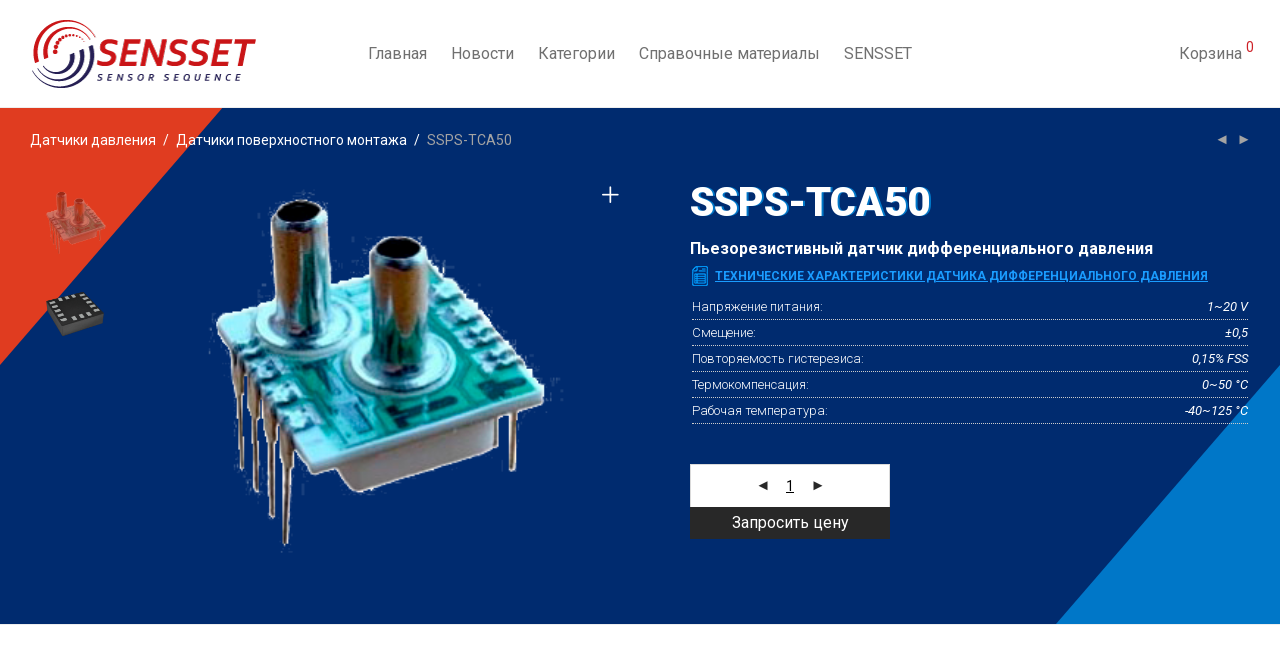

--- FILE ---
content_type: text/html
request_url: https://sensset.ru/product/ssps-tca50/
body_size: 28574
content:
<!DOCTYPE html> <html lang="ru-RU" class="footer-sticky-1"> <head><style>img.lazy{min-height:1px}</style><link href="https://sensset.ru/wp-content/plugins/w3-total-cache/pub/js/lazyload.min.js" as="script"> <meta charset="UTF-8"> <meta name="viewport" content="width=device-width, initial-scale=1.0, maximum-scale=1.0, user-scalable=no"> <style> :root { } </style> <meta name='robots' content='index, follow, max-image-preview:large, max-snippet:-1, max-video-preview:-1'/> <title>SSPS-TCA50 Пьезорезистивный датчик дифференциального давления Технические характеристики датчика дифференциального давления Напряжение питания: 1~20 V Смещение: ±0,5 Повторяемость гистерезиса: 0,15% FSS Термокомпенсация: 0~50 °C Рабочая температура: -40~125 °C - SENSSET</title> <meta name="description" content="Купить SSPS-TCA50 из категории Датчики поверхностного монтажа датчики. Инерциальные и промышленные датчики с доставкой по России. Гарантия качества. Заказывайте в SENSSET"/> <link rel="canonical" href="https://sensset.ru/product/ssps-tca50/"/> <meta property="og:locale" content="ru_RU"/> <meta property="og:type" content="product"/> <meta property="og:title" content="SSPS-TCA50 Пьезорезистивный датчик дифференциального давления Технические характеристики датчика дифференциального давления Напряжение питания: 1~20 V Смещение: ±0,5 Повторяемость гистерезиса: 0,15% FSS Термокомпенсация: 0~50 °C Рабочая температура: -40~125 °C - SENSSET"/> <meta property="og:description" content="Купить SSPS-TCA50 из категории Датчики поверхностного монтажа датчики. Инерциальные и промышленные датчики с доставкой по России. Гарантия качества. Заказывайте в SENSSET"/> <meta property="og:url" content="https://sensset.ru/product/ssps-tca50/"/> <meta property="og:site_name" content="SENSSET"/> <meta property="article:modified_time" content="2025-03-24T07:52:21+00:00"/> <meta property="og:image" content="https://sensset.ru/wp-content/uploads/2024/03/for_size-2-e1647442742976.png"/> <meta property="og:image:width" content="340"/> <meta property="og:image:height" content="340"/> <meta property="og:image:type" content="image/png"/><meta property="og:image" content="https://sensset.ru/wp-content/uploads/2024/03/for_size_2.png"/> <meta property="og:image:width" content="850"/> <meta property="og:image:height" content="850"/> <meta property="og:image:type" content="image/png"/> <meta name="twitter:card" content="summary_large_image"/> <meta name="twitter:label1" content="Цена"/> <meta name="twitter:data1" content=""/> <meta name="twitter:label2" content="Доступность"/> <meta name="twitter:data2" content="В наличии"/> <meta property="product:price:currency" content="RUB"/> <meta property="og:availability" content="instock"/> <meta property="product:availability" content="instock"/> <meta property="product:condition" content="new"/> <link rel='stylesheet' id='all-css-9f18bdb5d61ae1247f31e42d0d0d8e6f' href='https://sensset.ru/wp-content/boost-cache/static/b154381250.min.css' type='text/css' media='all'/> <style id='wp-img-auto-sizes-contain-inline-css'> img:is([sizes=auto i],[sizes^="auto," i]){contain-intrinsic-size:3000px 1500px} /*# sourceURL=wp-img-auto-sizes-contain-inline-css */ </style> <style id='classic-theme-styles-inline-css'> /*! This file is auto-generated */ .wp-block-button__link{color:#fff;background-color:#32373c;border-radius:9999px;box-shadow:none;text-decoration:none;padding:calc(.667em + 2px) calc(1.333em + 2px);font-size:1.125em}.wp-block-file__button{background:#32373c;color:#fff;text-decoration:none} /*# sourceURL=/wp-includes/css/classic-themes.min.css */ </style> <style id='global-styles-inline-css'> :root{--wp--preset--aspect-ratio--square: 1;--wp--preset--aspect-ratio--4-3: 4/3;--wp--preset--aspect-ratio--3-4: 3/4;--wp--preset--aspect-ratio--3-2: 3/2;--wp--preset--aspect-ratio--2-3: 2/3;--wp--preset--aspect-ratio--16-9: 16/9;--wp--preset--aspect-ratio--9-16: 9/16;--wp--preset--color--black: #000000;--wp--preset--color--cyan-bluish-gray: #abb8c3;--wp--preset--color--white: #ffffff;--wp--preset--color--pale-pink: #f78da7;--wp--preset--color--vivid-red: #cf2e2e;--wp--preset--color--luminous-vivid-orange: #ff6900;--wp--preset--color--luminous-vivid-amber: #fcb900;--wp--preset--color--light-green-cyan: #7bdcb5;--wp--preset--color--vivid-green-cyan: #00d084;--wp--preset--color--pale-cyan-blue: #8ed1fc;--wp--preset--color--vivid-cyan-blue: #0693e3;--wp--preset--color--vivid-purple: #9b51e0;--wp--preset--gradient--vivid-cyan-blue-to-vivid-purple: linear-gradient(135deg,rgb(6,147,227) 0%,rgb(155,81,224) 100%);--wp--preset--gradient--light-green-cyan-to-vivid-green-cyan: linear-gradient(135deg,rgb(122,220,180) 0%,rgb(0,208,130) 100%);--wp--preset--gradient--luminous-vivid-amber-to-luminous-vivid-orange: linear-gradient(135deg,rgb(252,185,0) 0%,rgb(255,105,0) 100%);--wp--preset--gradient--luminous-vivid-orange-to-vivid-red: linear-gradient(135deg,rgb(255,105,0) 0%,rgb(207,46,46) 100%);--wp--preset--gradient--very-light-gray-to-cyan-bluish-gray: linear-gradient(135deg,rgb(238,238,238) 0%,rgb(169,184,195) 100%);--wp--preset--gradient--cool-to-warm-spectrum: linear-gradient(135deg,rgb(74,234,220) 0%,rgb(151,120,209) 20%,rgb(207,42,186) 40%,rgb(238,44,130) 60%,rgb(251,105,98) 80%,rgb(254,248,76) 100%);--wp--preset--gradient--blush-light-purple: linear-gradient(135deg,rgb(255,206,236) 0%,rgb(152,150,240) 100%);--wp--preset--gradient--blush-bordeaux: linear-gradient(135deg,rgb(254,205,165) 0%,rgb(254,45,45) 50%,rgb(107,0,62) 100%);--wp--preset--gradient--luminous-dusk: linear-gradient(135deg,rgb(255,203,112) 0%,rgb(199,81,192) 50%,rgb(65,88,208) 100%);--wp--preset--gradient--pale-ocean: linear-gradient(135deg,rgb(255,245,203) 0%,rgb(182,227,212) 50%,rgb(51,167,181) 100%);--wp--preset--gradient--electric-grass: linear-gradient(135deg,rgb(202,248,128) 0%,rgb(113,206,126) 100%);--wp--preset--gradient--midnight: linear-gradient(135deg,rgb(2,3,129) 0%,rgb(40,116,252) 100%);--wp--preset--font-size--small: 13px;--wp--preset--font-size--medium: 20px;--wp--preset--font-size--large: 36px;--wp--preset--font-size--x-large: 42px;--wp--preset--spacing--20: 0.44rem;--wp--preset--spacing--30: 0.67rem;--wp--preset--spacing--40: 1rem;--wp--preset--spacing--50: 1.5rem;--wp--preset--spacing--60: 2.25rem;--wp--preset--spacing--70: 3.38rem;--wp--preset--spacing--80: 5.06rem;--wp--preset--shadow--natural: 6px 6px 9px rgba(0, 0, 0, 0.2);--wp--preset--shadow--deep: 12px 12px 50px rgba(0, 0, 0, 0.4);--wp--preset--shadow--sharp: 6px 6px 0px rgba(0, 0, 0, 0.2);--wp--preset--shadow--outlined: 6px 6px 0px -3px rgb(255, 255, 255), 6px 6px rgb(0, 0, 0);--wp--preset--shadow--crisp: 6px 6px 0px rgb(0, 0, 0);}:where(.is-layout-flex){gap: 0.5em;}:where(.is-layout-grid){gap: 0.5em;}body .is-layout-flex{display: flex;}.is-layout-flex{flex-wrap: wrap;align-items: center;}.is-layout-flex > :is(*, div){margin: 0;}body .is-layout-grid{display: grid;}.is-layout-grid > :is(*, div){margin: 0;}:where(.wp-block-columns.is-layout-flex){gap: 2em;}:where(.wp-block-columns.is-layout-grid){gap: 2em;}:where(.wp-block-post-template.is-layout-flex){gap: 1.25em;}:where(.wp-block-post-template.is-layout-grid){gap: 1.25em;}.has-black-color{color: var(--wp--preset--color--black) !important;}.has-cyan-bluish-gray-color{color: var(--wp--preset--color--cyan-bluish-gray) !important;}.has-white-color{color: var(--wp--preset--color--white) !important;}.has-pale-pink-color{color: var(--wp--preset--color--pale-pink) !important;}.has-vivid-red-color{color: var(--wp--preset--color--vivid-red) !important;}.has-luminous-vivid-orange-color{color: var(--wp--preset--color--luminous-vivid-orange) !important;}.has-luminous-vivid-amber-color{color: var(--wp--preset--color--luminous-vivid-amber) !important;}.has-light-green-cyan-color{color: var(--wp--preset--color--light-green-cyan) !important;}.has-vivid-green-cyan-color{color: var(--wp--preset--color--vivid-green-cyan) !important;}.has-pale-cyan-blue-color{color: var(--wp--preset--color--pale-cyan-blue) !important;}.has-vivid-cyan-blue-color{color: var(--wp--preset--color--vivid-cyan-blue) !important;}.has-vivid-purple-color{color: var(--wp--preset--color--vivid-purple) !important;}.has-black-background-color{background-color: var(--wp--preset--color--black) !important;}.has-cyan-bluish-gray-background-color{background-color: var(--wp--preset--color--cyan-bluish-gray) !important;}.has-white-background-color{background-color: var(--wp--preset--color--white) !important;}.has-pale-pink-background-color{background-color: var(--wp--preset--color--pale-pink) !important;}.has-vivid-red-background-color{background-color: var(--wp--preset--color--vivid-red) !important;}.has-luminous-vivid-orange-background-color{background-color: var(--wp--preset--color--luminous-vivid-orange) !important;}.has-luminous-vivid-amber-background-color{background-color: var(--wp--preset--color--luminous-vivid-amber) !important;}.has-light-green-cyan-background-color{background-color: var(--wp--preset--color--light-green-cyan) !important;}.has-vivid-green-cyan-background-color{background-color: var(--wp--preset--color--vivid-green-cyan) !important;}.has-pale-cyan-blue-background-color{background-color: var(--wp--preset--color--pale-cyan-blue) !important;}.has-vivid-cyan-blue-background-color{background-color: var(--wp--preset--color--vivid-cyan-blue) !important;}.has-vivid-purple-background-color{background-color: var(--wp--preset--color--vivid-purple) !important;}.has-black-border-color{border-color: var(--wp--preset--color--black) !important;}.has-cyan-bluish-gray-border-color{border-color: var(--wp--preset--color--cyan-bluish-gray) !important;}.has-white-border-color{border-color: var(--wp--preset--color--white) !important;}.has-pale-pink-border-color{border-color: var(--wp--preset--color--pale-pink) !important;}.has-vivid-red-border-color{border-color: var(--wp--preset--color--vivid-red) !important;}.has-luminous-vivid-orange-border-color{border-color: var(--wp--preset--color--luminous-vivid-orange) !important;}.has-luminous-vivid-amber-border-color{border-color: var(--wp--preset--color--luminous-vivid-amber) !important;}.has-light-green-cyan-border-color{border-color: var(--wp--preset--color--light-green-cyan) !important;}.has-vivid-green-cyan-border-color{border-color: var(--wp--preset--color--vivid-green-cyan) !important;}.has-pale-cyan-blue-border-color{border-color: var(--wp--preset--color--pale-cyan-blue) !important;}.has-vivid-cyan-blue-border-color{border-color: var(--wp--preset--color--vivid-cyan-blue) !important;}.has-vivid-purple-border-color{border-color: var(--wp--preset--color--vivid-purple) !important;}.has-vivid-cyan-blue-to-vivid-purple-gradient-background{background: var(--wp--preset--gradient--vivid-cyan-blue-to-vivid-purple) !important;}.has-light-green-cyan-to-vivid-green-cyan-gradient-background{background: var(--wp--preset--gradient--light-green-cyan-to-vivid-green-cyan) !important;}.has-luminous-vivid-amber-to-luminous-vivid-orange-gradient-background{background: var(--wp--preset--gradient--luminous-vivid-amber-to-luminous-vivid-orange) !important;}.has-luminous-vivid-orange-to-vivid-red-gradient-background{background: var(--wp--preset--gradient--luminous-vivid-orange-to-vivid-red) !important;}.has-very-light-gray-to-cyan-bluish-gray-gradient-background{background: var(--wp--preset--gradient--very-light-gray-to-cyan-bluish-gray) !important;}.has-cool-to-warm-spectrum-gradient-background{background: var(--wp--preset--gradient--cool-to-warm-spectrum) !important;}.has-blush-light-purple-gradient-background{background: var(--wp--preset--gradient--blush-light-purple) !important;}.has-blush-bordeaux-gradient-background{background: var(--wp--preset--gradient--blush-bordeaux) !important;}.has-luminous-dusk-gradient-background{background: var(--wp--preset--gradient--luminous-dusk) !important;}.has-pale-ocean-gradient-background{background: var(--wp--preset--gradient--pale-ocean) !important;}.has-electric-grass-gradient-background{background: var(--wp--preset--gradient--electric-grass) !important;}.has-midnight-gradient-background{background: var(--wp--preset--gradient--midnight) !important;}.has-small-font-size{font-size: var(--wp--preset--font-size--small) !important;}.has-medium-font-size{font-size: var(--wp--preset--font-size--medium) !important;}.has-large-font-size{font-size: var(--wp--preset--font-size--large) !important;}.has-x-large-font-size{font-size: var(--wp--preset--font-size--x-large) !important;} :where(.wp-block-post-template.is-layout-flex){gap: 1.25em;}:where(.wp-block-post-template.is-layout-grid){gap: 1.25em;} :where(.wp-block-term-template.is-layout-flex){gap: 1.25em;}:where(.wp-block-term-template.is-layout-grid){gap: 1.25em;} :where(.wp-block-columns.is-layout-flex){gap: 2em;}:where(.wp-block-columns.is-layout-grid){gap: 2em;} :root :where(.wp-block-pullquote){font-size: 1.5em;line-height: 1.6;} /*# sourceURL=global-styles-inline-css */ </style> <style id='woocommerce-inline-inline-css'> .woocommerce form .form-row .required { visibility: visible; } /*# sourceURL=woocommerce-inline-inline-css */ </style> <link rel="preload" as="style" href="https://fonts.googleapis.com/css?family=Roboto:100,300,400,500,700,900,100italic,300italic,400italic,500italic,700italic,900italic&#038;display=swap"/><link rel="stylesheet" href="https://fonts.googleapis.com/css?family=Roboto:100,300,400,500,700,900,100italic,300italic,400italic,500italic,700italic,900italic&#038;display=swap" media="print" onload="this.media='all'"><noscript><link rel="stylesheet" href="https://fonts.googleapis.com/css?family=Roboto:100,300,400,500,700,900,100italic,300italic,400italic,500italic,700italic,900italic&#038;display=swap"/></noscript><!--n2css--><script type="text/javascript" src="https://sensset.ru/wp-includes/js/jquery/jquery.min.js" id="jquery-core-js"></script> <script type="text/javascript" id="wc-add-to-cart-js-extra">
/* <![CDATA[ */
var wc_add_to_cart_params = {"ajax_url":"/wp-admin/admin-ajax.php","wc_ajax_url":"/?wc-ajax=%%endpoint%%","i18n_view_cart":"\u041f\u0440\u043e\u0441\u043c\u043e\u0442\u0440 \u043a\u043e\u0440\u0437\u0438\u043d\u044b","cart_url":"https://sensset.ru/my-account/cart/","is_cart":"","cart_redirect_after_add":"no"};
//# sourceURL=wc-add-to-cart-js-extra
/* ]]> */
</script> <script type="text/javascript" id="wc-single-product-js-extra">
/* <![CDATA[ */
var wc_single_product_params = {"i18n_required_rating_text":"\u041f\u043e\u0436\u0430\u043b\u0443\u0439\u0441\u0442\u0430, \u043f\u043e\u0441\u0442\u0430\u0432\u044c\u0442\u0435 \u043e\u0446\u0435\u043d\u043a\u0443","i18n_rating_options":["1 \u0438\u0437 5 \u0437\u0432\u0451\u0437\u0434","2 \u0438\u0437 5 \u0437\u0432\u0451\u0437\u0434","3 \u0438\u0437 5 \u0437\u0432\u0451\u0437\u0434","4 \u0438\u0437 5 \u0437\u0432\u0451\u0437\u0434","5 \u0438\u0437 5 \u0437\u0432\u0451\u0437\u0434"],"i18n_product_gallery_trigger_text":"\u041f\u0440\u043e\u0441\u043c\u043e\u0442\u0440 \u0433\u0430\u043b\u0435\u0440\u0435\u0438 \u0438\u0437\u043e\u0431\u0440\u0430\u0436\u0435\u043d\u0438\u0439 \u0432 \u043f\u043e\u043b\u043d\u043e\u044d\u043a\u0440\u0430\u043d\u043d\u043e\u043c \u0440\u0435\u0436\u0438\u043c\u0435","review_rating_required":"yes","flexslider":{"rtl":false,"animation":"fade","smoothHeight":false,"directionNav":true,"controlNav":"thumbnails","slideshow":false,"animationSpeed":300,"animationLoop":false,"allowOneSlide":false},"zoom_enabled":"","zoom_options":[],"photoswipe_enabled":"1","photoswipe_options":{"shareEl":true,"closeOnScroll":false,"history":false,"hideAnimationDuration":0,"showAnimationDuration":0,"showHideOpacity":true,"bgOpacity":1,"loop":false,"closeOnVerticalDrag":false,"barsSize":{"top":0,"bottom":0},"tapToClose":true,"tapToToggleControls":false,"shareButtons":[{"id":"facebook","label":"Share on Facebook","url":"https://www.facebook.com/sharer/sharer.php?u={{url}}"},{"id":"twitter","label":"Tweet","url":"https://twitter.com/intent/tweet?text={{text}}&url={{url}}"},{"id":"pinterest","label":"Pin it","url":"http://www.pinterest.com/pin/create/button/?url={{url}}&media={{image_url}}&description={{text}}"},{"id":"download","label":"Download image","url":"{{raw_image_url}}","download":true}]},"flexslider_enabled":"1"};
//# sourceURL=wc-single-product-js-extra
/* ]]> */
</script> <script type="text/javascript" id="woocommerce-js-extra">
/* <![CDATA[ */
var woocommerce_params = {"ajax_url":"/wp-admin/admin-ajax.php","wc_ajax_url":"/?wc-ajax=%%endpoint%%","i18n_password_show":"\u041f\u043e\u043a\u0430\u0437\u0430\u0442\u044c \u043f\u0430\u0440\u043e\u043b\u044c","i18n_password_hide":"\u0421\u043a\u0440\u044b\u0442\u044c \u043f\u0430\u0440\u043e\u043b\u044c"};
//# sourceURL=woocommerce-js-extra
/* ]]> */
</script> <script type="text/javascript" id="wc-cart-fragments-js-extra">
/* <![CDATA[ */
var wc_cart_fragments_params = {"ajax_url":"/wp-admin/admin-ajax.php","wc_ajax_url":"/?wc-ajax=%%endpoint%%","cart_hash_key":"wc_cart_hash_94aa131f5e04ea3af03c0e69bc894cc1","fragment_name":"wc_fragments_94aa131f5e04ea3af03c0e69bc894cc1","request_timeout":"5000"};
//# sourceURL=wc-cart-fragments-js-extra
/* ]]> */
</script> <script type='text/javascript' src='https://sensset.ru/wp-content/boost-cache/static/6d5798b682.min.js'></script> <!-- Сниппет тегов Google (gtag.js), добавленный Site Kit --> <!-- Сниппет Google Analytics добавлен с помощью Site Kit --> <script type="text/javascript" src="https://www.googletagmanager.com/gtag/js?id=GT-5TPW89ZK" id="google_gtagjs-js" async></script> <script type="text/javascript" id="google_gtagjs-js-after">
/* <![CDATA[ */
window.dataLayer = window.dataLayer || [];function gtag(){dataLayer.push(arguments);}
gtag("set","linker",{"domains":["sensset.ru"]});
gtag("js", new Date());
gtag("set", "developer_id.dZTNiMT", true);
gtag("config", "GT-5TPW89ZK");
//# sourceURL=google_gtagjs-js-after
/* ]]> */
</script> <meta name="generator" content="Redux 4.5.10"/><style>.pseudo-clearfy-link { color: #008acf; cursor: pointer;}.pseudo-clearfy-link:hover { text-decoration: none;}</style> <style> :root { --tpg-primary-color: #0d6efd; --tpg-secondary-color: #0654c4; --tpg-primary-light: #c4d0ff } </style> <noscript><style>.woocommerce-product-gallery{ opacity: 1 !important; }</style></noscript> <meta name="generator" content="Elementor 3.34.1; features: e_font_icon_svg; settings: css_print_method-external, google_font-enabled, font_display-swap"> <style> .e-con.e-parent:nth-of-type(n+4):not(.e-lazyloaded):not(.e-no-lazyload), .e-con.e-parent:nth-of-type(n+4):not(.e-lazyloaded):not(.e-no-lazyload) * { background-image: none !important; } @media screen and (max-height: 1024px) { .e-con.e-parent:nth-of-type(n+3):not(.e-lazyloaded):not(.e-no-lazyload), .e-con.e-parent:nth-of-type(n+3):not(.e-lazyloaded):not(.e-no-lazyload) * { background-image: none !important; } } @media screen and (max-height: 640px) { .e-con.e-parent:nth-of-type(n+2):not(.e-lazyloaded):not(.e-no-lazyload), .e-con.e-parent:nth-of-type(n+2):not(.e-lazyloaded):not(.e-no-lazyload) * { background-image: none !important; } } </style> <link rel="icon" href="https://sensset.ru/wp-content/uploads/2024/06/cropped-sensset_logo_2-32x32.png" sizes="32x32"/> <link rel="icon" href="https://sensset.ru/wp-content/uploads/2024/06/cropped-sensset_logo_2-192x192.png" sizes="192x192"/> <link rel="apple-touch-icon" href="https://sensset.ru/wp-content/uploads/2024/06/cropped-sensset_logo_2-180x180.png"/> <meta name="msapplication-TileImage" content="https://sensset.ru/wp-content/uploads/2024/06/cropped-sensset_logo_2-270x270.png"/> <style type="text/css" class="nm-custom-styles">:root{--nm--color-font:#777777;--nm--color-font-strong:#282828;--nm--color-font-highlight:#CD2027;--nm--color-border:#EEEEEE;--nm--color-button:#FFFFFF;--nm--color-button-background:#282828;--nm--color-body-background:#FFFFFF;}body{font-family:Roboto,sans-serif;}.nm-menu li a{font-size:16px;font-weight:normal;}#nm-mobile-menu .menu > li > a{font-weight:normal;}#nm-mobile-menu-main-ul.menu > li > a{font-size:15px;}#nm-mobile-menu-secondary-ul.menu li a{font-size:13px;}.vc_tta.vc_tta-accordion .vc_tta-panel-title > a,.vc_tta.vc_general .vc_tta-tab > a,.nm-team-member-content h2,.nm-post-slider-content h3,.vc_pie_chart .wpb_pie_chart_heading,.wpb_content_element .wpb_tour_tabs_wrapper .wpb_tabs_nav a,.wpb_content_element .wpb_accordion_header a,.woocommerce-order-details .order_details tfoot tr:last-child th,.woocommerce-order-details .order_details tfoot tr:last-child td,#order_review .shop_table tfoot .order-total,#order_review .shop_table tfoot .order-total,.cart-collaterals .shop_table tr.order-total,.shop_table.cart .nm-product-details a,#nm-shop-sidebar-popup #nm-shop-search input,.nm-shop-categories li a,.nm-shop-filter-menu li a,.woocommerce-message,.woocommerce-info,.woocommerce-error,blockquote,.commentlist .comment .comment-text .meta strong,.nm-related-posts-content h3,.nm-blog-no-results h1,.nm-term-description,.nm-blog-categories-list li a,.nm-blog-categories-toggle li a,.nm-blog-heading h1,#nm-mobile-menu-top-ul .nm-mobile-menu-item-search input{font-size:18px;}@media all and (max-width:768px){.vc_toggle_title h3{font-size:18px;}}@media all and (max-width:400px){#nm-shop-search input{font-size:18px;}}.add_to_cart_inline .add_to_cart_button,.add_to_cart_inline .amount,.nm-product-category-text > a,.nm-testimonial-description,.nm-feature h3,.nm_btn,.vc_toggle_content,.nm-message-box,.wpb_text_column,#nm-wishlist-table ul li.title .woocommerce-loop-product__title,.nm-order-track-top p,.customer_details h3,.woocommerce-order-details .order_details tbody,.woocommerce-MyAccount-content .shop_table tr th,.woocommerce-MyAccount-navigation ul li a,.nm-MyAccount-user-info .nm-username,.nm-MyAccount-dashboard,.nm-myaccount-lost-reset-password h2,.nm-login-form-divider span,.woocommerce-thankyou-order-details li strong,.woocommerce-order-received h3,#order_review .shop_table tbody .product-name,.woocommerce-checkout .nm-coupon-popup-wrap .nm-shop-notice,.nm-checkout-login-coupon .nm-shop-notice,.shop_table.cart .nm-product-quantity-pricing .product-subtotal,.shop_table.cart .product-quantity,.shop_attributes tr th,.shop_attributes tr td,#tab-description,.woocommerce-tabs .tabs li a,.woocommerce-product-details__short-description,.nm-shop-no-products h3,.nm-infload-controls a,#nm-shop-browse-wrap .term-description,.list_nosep .nm-shop-categories .nm-shop-sub-categories li a,.nm-shop-taxonomy-text .term-description,.nm-shop-loop-details h3,.woocommerce-loop-category__title,div.wpcf7-response-output,.wpcf7 .wpcf7-form-control,.widget_search button,.widget_product_search #searchsubmit,#wp-calendar caption,.widget .nm-widget-title,.post .entry-content,.comment-form p label,.no-comments,.commentlist .pingback p,.commentlist .trackback p,.commentlist .comment .comment-text .description,.nm-search-results .nm-post-content,.post-password-form > p:first-child,.nm-post-pagination a .long-title,.nm-blog-list .nm-post-content,.nm-blog-grid .nm-post-content,.nm-blog-classic .nm-post-content,.nm-blog-pagination a,.nm-blog-categories-list.columns li a,.page-numbers li a,.page-numbers li span,#nm-widget-panel .total,#nm-widget-panel .nm-cart-panel-item-price .amount,#nm-widget-panel .quantity .qty,#nm-widget-panel .nm-cart-panel-quantity-pricing > span.quantity,#nm-widget-panel .product-quantity,.nm-cart-panel-product-title,#nm-widget-panel .product_list_widget .empty,#nm-cart-panel-loader h5,.nm-widget-panel-header,.button,input[type=submit]{font-size:16px;}@media all and (max-width:991px){#nm-shop-sidebar .widget .nm-widget-title,.nm-shop-categories li a{font-size:16px;}}@media all and (max-width:768px){.vc_tta.vc_tta-accordion .vc_tta-panel-title > a,.vc_tta.vc_tta-tabs.vc_tta-tabs-position-left .vc_tta-tab > a,.vc_tta.vc_tta-tabs.vc_tta-tabs-position-top .vc_tta-tab > a,.wpb_content_element .wpb_tour_tabs_wrapper .wpb_tabs_nav a,.wpb_content_element .wpb_accordion_header a,.nm-term-description{font-size:16px;}}@media all and (max-width:550px){.shop_table.cart .nm-product-details a,.nm-shop-notice,.nm-related-posts-content h3{font-size:16px;}}@media all and (max-width:400px){.nm-product-category-text .nm-product-category-heading,.nm-team-member-content h2,#nm-wishlist-empty h1,.cart-empty,.nm-shop-filter-menu li a,.nm-blog-categories-list li a{font-size:16px;}}.vc_progress_bar .vc_single_bar .vc_label,.woocommerce-tabs .tabs li a span,.product .summary .price del .amount,#nm-shop-sidebar-popup-reset-button,#nm-shop-sidebar-popup .nm-shop-sidebar .widget:last-child .nm-widget-title,#nm-shop-sidebar-popup .nm-shop-sidebar .widget .nm-widget-title,.nm-shop-filter-menu li a i,.woocommerce-loop-category__title .count,span.wpcf7-not-valid-tip,.widget_rss ul li .rss-date,.wp-caption-text,.comment-respond h3 #cancel-comment-reply-link,.nm-blog-categories-toggle li .count,.nm-menu-wishlist-count,.nm-menu li.nm-menu-offscreen .nm-menu-cart-count,.nm-menu-cart .count,.nm-menu .sub-menu li a,body{font-size:14px;}@media all and (max-width:768px){.wpcf7 .wpcf7-form-control{font-size:14px;}}@media all and (max-width:400px){.nm-blog-grid .nm-post-content,.header-mobile-default .nm-menu-cart.no-icon .count{font-size:14px;}}#nm-wishlist-table .nm-variations-list,.nm-MyAccount-user-info .nm-logout-button.border,#order_review .place-order noscript,#payment .payment_methods li .payment_box,#order_review .shop_table tfoot .woocommerce-remove-coupon,.cart-collaterals .shop_table tr.cart-discount td a,#nm-shop-sidebar-popup #nm-shop-search-notice,.wc-item-meta,.variation,.woocommerce-password-hint,.woocommerce-password-strength,.nm-validation-inline-notices .form-row.woocommerce-invalid-required-field:after{font-size:12px;}body{font-weight:normal;}h1, .h1-size{font-weight:normal;}h2, .h2-size{font-weight:normal;}h3, .h3-size{font-weight:normal;}h4, .h4-size,h5, .h5-size,h6, .h6-size{font-weight:normal;}body{color:#777777;}.nm-portfolio-single-back a span {background:#777777;}.mfp-close,.wpb_content_element .wpb_tour_tabs_wrapper .wpb_tabs_nav li.ui-tabs-active a,.vc_pie_chart .vc_pie_chart_value,.vc_progress_bar .vc_single_bar .vc_label .vc_label_units,.nm-testimonial-description,.form-row label,.woocommerce-form__label,#nm-shop-search-close:hover,.products .price .amount,.nm-shop-loop-actions > a,.nm-shop-loop-actions > a:active,.nm-shop-loop-actions > a:focus,.nm-infload-controls a,.woocommerce-breadcrumb a, .woocommerce-breadcrumb span,.variations,.woocommerce-grouped-product-list-item__label a,.woocommerce-grouped-product-list-item__price ins .amount,.woocommerce-grouped-product-list-item__price > .amount,.nm-quantity-wrap .quantity .nm-qty-minus,.nm-quantity-wrap .quantity .nm-qty-plus,.product .summary .single_variation_wrap .nm-quantity-wrap label:not(.nm-qty-label-abbrev),.woocommerce-tabs .tabs li.active a,.shop_attributes th,.product_meta,.shop_table.cart .nm-product-details a,.shop_table.cart .product-quantity,.shop_table.cart .nm-product-quantity-pricing .product-subtotal,.shop_table.cart .product-remove a,.cart-collaterals,.nm-cart-empty,#order_review .shop_table,#payment .payment_methods li label,.woocommerce-thankyou-order-details li strong,.wc-bacs-bank-details li strong,.nm-MyAccount-user-info .nm-username strong,.woocommerce-MyAccount-navigation ul li a:hover,.woocommerce-MyAccount-navigation ul li.is-active a,.woocommerce-table--order-details,#nm-wishlist-empty .note i,a.dark,a:hover,.nm-blog-heading h1 strong,.nm-post-header .nm-post-meta a,.nm-post-pagination a,.commentlist > li .comment-text .meta strong,.commentlist > li .comment-text .meta strong a,.comment-form p label,.entry-content strong,blockquote,blockquote p,.widget_search button,.widget_product_search #searchsubmit,.widget_recent_comments ul li .comment-author-link,.widget_recent_comments ul li:before{color:#282828;}@media all and (max-width: 991px){.nm-shop-menu .nm-shop-filter-menu li a:hover,.nm-shop-menu .nm-shop-filter-menu li.active a,#nm-shop-sidebar .widget.show .nm-widget-title,#nm-shop-sidebar .widget .nm-widget-title:hover{color:#282828;}}.nm-portfolio-single-back a:hover span{background:#282828;}.wpb_content_element .wpb_tour_tabs_wrapper .wpb_tabs_nav a,.wpb_content_element .wpb_accordion_header a,#nm-shop-search-close,.woocommerce-breadcrumb,.nm-single-product-menu a,.star-rating:before,.woocommerce-tabs .tabs li a,.product_meta span.sku,.product_meta a,.nm-product-wishlist-button-wrap a,.nm-product-share a,.nm-wishlist-share ul li a:not(:hover),.nm-post-meta,.nm-post-share a,.nm-post-pagination a .short-title,.commentlist > li .comment-text .meta time{color:#A3A3A3;}.vc_toggle_title i,#nm-wishlist-empty p.icon i,h1{color:#282828;}h2{color:#282828;}h3{color:#282828;}h4, h5, h6{color:#282828;}a,a.dark:hover,a.gray:hover,a.invert-color:hover,.nm-highlight-text,.nm-highlight-text h1,.nm-highlight-text h2,.nm-highlight-text h3,.nm-highlight-text h4,.nm-highlight-text h5,.nm-highlight-text h6,.nm-highlight-text p,.nm-menu-wishlist-count,.nm-menu-cart a .count,.nm-menu li.nm-menu-offscreen .nm-menu-cart-count,.page-numbers li span.current,.page-numbers li a:hover,.nm-blog .sticky .nm-post-thumbnail:before,.nm-blog .category-sticky .nm-post-thumbnail:before,.nm-blog-categories-list li a:hover,.nm-blog-categories ul li.current-cat a,.widget ul li.active,.widget ul li a:hover,.widget ul li a:focus,.widget ul li a.active,#wp-calendar tbody td a,.nm-banner-link.type-txt:hover,.nm-banner.text-color-light .nm-banner-link.type-txt:hover,.nm-portfolio-categories li.current a,.add_to_cart_inline ins,.nm-product-categories.layout-separated .product-category:hover .nm-product-category-text > a,.woocommerce-breadcrumb a:hover,.products .price ins .amount,.products .price ins,.no-touch .nm-shop-loop-actions > a:hover,.nm-shop-menu ul li a:hover,.nm-shop-menu ul li.current-cat > a,.nm-shop-menu ul li.active a,.nm-shop-heading span,.nm-single-product-menu a:hover,.woocommerce-product-gallery__trigger:hover,.woocommerce-product-gallery .flex-direction-nav a:hover,.product-summary .price .amount,.product-summary .price ins,.product .summary .price .amount,.nm-product-wishlist-button-wrap a.added:active,.nm-product-wishlist-button-wrap a.added:focus,.nm-product-wishlist-button-wrap a.added:hover,.nm-product-wishlist-button-wrap a.added,.woocommerce-tabs .tabs li a span,#review_form .comment-form-rating .stars:hover a,#review_form .comment-form-rating .stars.has-active a,.product_meta a:hover,.star-rating span:before,.nm-order-view .commentlist li .comment-text .meta,.nm_widget_price_filter ul li.current,.post-type-archive-product .widget_product_categories .product-categories > li:first-child > a,.widget_product_categories ul li.current-cat > a,.widget_layered_nav ul li.chosen a,.widget_layered_nav_filters ul li.chosen a,.product_list_widget li ins .amount,.woocommerce.widget_rating_filter .wc-layered-nav-rating.chosen > a,.nm-wishlist-button.added:active,.nm-wishlist-button.added:focus,.nm-wishlist-button.added:hover,.nm-wishlist-button.added,.slick-prev:not(.slick-disabled):hover,.slick-next:not(.slick-disabled):hover,.flickity-button:hover,.pswp__button:hover,.nm-portfolio-categories li a:hover{color:#CD2027;}.nm-blog-categories ul li.current-cat a,.nm-portfolio-categories li.current a,.woocommerce-product-gallery.pagination-enabled .flex-control-thumbs li img.flex-active,.widget_layered_nav ul li.chosen a,.widget_layered_nav_filters ul li.chosen a,.slick-dots li.slick-active button,.flickity-page-dots .dot.is-selected{border-color:#CD2027;}.blockUI.blockOverlay:after,.nm-loader:after,.nm-image-overlay:before,.nm-image-overlay:after,.gallery-icon:before,.gallery-icon:after,.widget_tag_cloud a:hover,.widget_product_tag_cloud a:hover{background:#CD2027;}@media all and (max-width:400px){.woocommerce-product-gallery.pagination-enabled .flex-control-thumbs li img.flex-active,.slick-dots li.slick-active button,.flickity-page-dots .dot.is-selected{background:#CD2027;}}.header-border-1 .nm-header,.nm-blog-list .nm-post-divider,#nm-blog-pagination.infinite-load,.nm-post-pagination,.no-post-comments .nm-related-posts,.nm-footer-widgets.has-border,#nm-shop-browse-wrap.nm-shop-description-borders .term-description,.nm-shop-sidebar-default #nm-shop-sidebar .widget,.products.grid-list li:not(:last-child) .nm-shop-loop-product-wrap,.nm-infload-controls a,.woocommerce-tabs,.upsells,.related,.shop_table.cart tr td,#order_review .shop_table tbody tr th,#order_review .shop_table tbody tr td,#payment .payment_methods,#payment .payment_methods li,.woocommerce-MyAccount-orders tr td,.woocommerce-MyAccount-orders tr:last-child td,.woocommerce-table--order-details tbody tr td,.woocommerce-table--order-details tbody tr:first-child td,.woocommerce-table--order-details tfoot tr:last-child td,.woocommerce-table--order-details tfoot tr:last-child th,#nm-wishlist-table > ul > li,#nm-wishlist-table > ul:first-child > li,.wpb_accordion .wpb_accordion_section,.nm-portfolio-single-footer{border-color:#EEEEEE;}.nm-blog-classic .nm-post-divider,.nm-search-results .nm-post-divider{background:#EEEEEE;}.nm-blog-categories-list li span,.nm-shop-menu ul li > span,.nm-portfolio-categories li span{color: #CCCCCC;}.nm-post-meta:before,.nm-testimonial-author span:before{background:#CCCCCC;}.button,input[type=submit],.widget_tag_cloud a, .widget_product_tag_cloud a,.add_to_cart_inline .add_to_cart_button,#nm-shop-sidebar-popup-button,.products.grid-list .nm-shop-loop-actions > a:first-of-type,.products.grid-list .nm-shop-loop-actions > a:first-child,#order_review .shop_table tbody .product-name .product-quantity{color:#FFFFFF;background-color:#282828;}.button:hover,input[type=submit]:hover.products.grid-list .nm-shop-loop-actions > a:first-of-type,.products.grid-list .nm-shop-loop-actions > a:first-child{color:#FFFFFF;}#nm-blog-pagination a,.button.border{border-color:#AAAAAA;}#nm-blog-pagination a,#nm-blog-pagination a:hover,.button.border,.button.border:hover{color:#282828;}#nm-blog-pagination a:not([disabled]):hover,.button.border:not([disabled]):hover{color:#282828;border-color:#282828;}.product-summary .quantity .nm-qty-minus,.product-summary .quantity .nm-qty-plus{color:#282828;}.nm-page-wrap{background-color:#FFFFFF;}.nm-divider .nm-divider-title,.nm-header-search{background:#FFFFFF;}.woocommerce-cart .blockOverlay,.woocommerce-checkout .blockOverlay {background-color:#FFFFFF !important;}.nm-top-bar{background:#282828;}.nm-top-bar .nm-top-bar-text,.nm-top-bar .nm-top-bar-text a,.nm-top-bar .nm-menu > li > a,.nm-top-bar .nm-menu > li > a:hover,.nm-top-bar-social li i{color:#EEEEEE;}.nm-header-placeholder{height:106px;}.nm-header{line-height:72px;padding-top:17px;padding-bottom:17px;background:#FFFFFF;}.home .nm-header{background:#FFFFFF;}.mobile-menu-open .nm-header{background:#FFFFFF !important;}.header-on-scroll .nm-header,.home.header-transparency.header-on-scroll .nm-header{background:#FFFFFF;}.header-on-scroll .nm-header:not(.static-on-scroll){padding-top:10px;padding-bottom:10px;}.nm-header.stacked .nm-header-logo,.nm-header.stacked-centered .nm-header-logo{padding-bottom:0px;}.nm-header-logo svg,.nm-header-logo img{height:72px;}@media all and (max-width:991px){.nm-header-placeholder{height:80px;}.nm-header{line-height:60px;padding-top:10px;padding-bottom:10px;}.nm-header.stacked .nm-header-logo,.nm-header.stacked-centered .nm-header-logo{padding-bottom:0px;}.nm-header-logo svg,.nm-header-logo img{height:60px;}}@media all and (max-width:400px){.nm-header-placeholder{height:70px;}.nm-header{line-height:50px;}.nm-header-logo svg,.nm-header-logo img{height:30px;}}.nm-menu li a{color:#707070;}.nm-menu li a:hover{color:#282828;}.header-transparency-light:not(.header-on-scroll):not(.mobile-menu-open) #nm-main-menu-ul > li > a,.header-transparency-light:not(.header-on-scroll):not(.mobile-menu-open) #nm-right-menu-ul > li > a{color:#FFFFFF;}.header-transparency-dark:not(.header-on-scroll):not(.mobile-menu-open) #nm-main-menu-ul > li > a,.header-transparency-dark:not(.header-on-scroll):not(.mobile-menu-open) #nm-right-menu-ul > li > a{color:#282828;}.header-transparency-light:not(.header-on-scroll):not(.mobile-menu-open) #nm-main-menu-ul > li > a:hover,.header-transparency-light:not(.header-on-scroll):not(.mobile-menu-open) #nm-right-menu-ul > li > a:hover{color:#DCDCDC;}.header-transparency-dark:not(.header-on-scroll):not(.mobile-menu-open) #nm-main-menu-ul > li > a:hover,.header-transparency-dark:not(.header-on-scroll):not(.mobile-menu-open) #nm-right-menu-ul > li > a:hover{color:#707070;}.no-touch .header-transparency-light:not(.header-on-scroll):not(.mobile-menu-open) .nm-header:hover{background-color:transparent;}.no-touch .header-transparency-dark:not(.header-on-scroll):not(.mobile-menu-open) .nm-header:hover{background-color:transparent;}.nm-menu .sub-menu{background:#282828;}.nm-menu .sub-menu li a{color:#A0A0A0;}.nm-menu .megamenu > .sub-menu > ul > li:not(.nm-menu-item-has-image) > a,.nm-menu .sub-menu li a .label,.nm-menu .sub-menu li a:hover{color:#EEEEEE;}.nm-menu .megamenu.full > .sub-menu{padding-top:28px;padding-bottom:15px;background:#FFFFFF;}.nm-menu .megamenu.full > .sub-menu > ul{max-width:1080px;}.nm-menu .megamenu.full .sub-menu li a{color:#777777;}.nm-menu .megamenu.full > .sub-menu > ul > li:not(.nm-menu-item-has-image) > a,.nm-menu .megamenu.full .sub-menu li a:hover{color:#282828;}.nm-menu .megamenu > .sub-menu > ul > li.nm-menu-item-has-image{border-right-color:#EEEEEE;}.nm-menu-icon span{background:#707070;}.header-transparency-light:not(.header-on-scroll):not(.mobile-menu-open) .nm-menu-icon span{background:#FFFFFF;}.header-transparency-dark:not(.header-on-scroll):not(.mobile-menu-open) .nm-menu-icon span{background:#282828;}#nm-mobile-menu{ background:#FFFFFF;}#nm-mobile-menu .menu li{border-bottom-color:#EEEEEE;}#nm-mobile-menu .menu a,#nm-mobile-menu .menu li .nm-menu-toggle,#nm-mobile-menu-top-ul .nm-mobile-menu-item-search input,#nm-mobile-menu-top-ul .nm-mobile-menu-item-search span,.nm-mobile-menu-social-ul li a{color:#555555;}.no-touch #nm-mobile-menu .menu a:hover,#nm-mobile-menu .menu li.active > a,#nm-mobile-menu .menu > li.active > .nm-menu-toggle:before,#nm-mobile-menu .menu a .label,.nm-mobile-menu-social-ul li a:hover{color:#282828;}#nm-mobile-menu .sub-menu{border-top-color:#EEEEEE;}.nm-footer-widgets{padding-top:55px;padding-bottom:15px;background-color:#FFFFFF;}.nm-footer-widgets,.nm-footer-widgets .widget ul li a,.nm-footer-widgets a{color:#777777;}.nm-footer-widgets .widget .nm-widget-title{color:#282828;}.nm-footer-widgets .widget ul li a:hover,.nm-footer-widgets a:hover{color:#DC9814;}.nm-footer-widgets .widget_tag_cloud a:hover,.nm-footer-widgets .widget_product_tag_cloud a:hover{background:#DC9814;}@media all and (max-width:991px){.nm-footer-widgets{padding-top:55px;padding-bottom:15px;}}.nm-footer-bar{color:#AAAAAA;}.nm-footer-bar-inner{padding-top:30px;padding-bottom:30px;background-color:#282828;}.nm-footer-bar a{color:#AAAAAA;}.nm-footer-bar a:hover{color:#EEEEEE;}.nm-footer-bar .menu > li{border-bottom-color:#3A3A3A;}.nm-footer-bar-social a{color:#EEEEEE;}.nm-footer-bar-social a:hover{color:#C6C6C6;}@media all and (max-width:991px){.nm-footer-bar-inner{padding-top:30px;padding-bottom:30px;}}.nm-comments{background:#F7F7F7;}.nm-comments .commentlist > li,.nm-comments .commentlist .pingback,.nm-comments .commentlist .trackback{border-color:#E7E7E7;}#nm-shop-products-overlay,#nm-shop{background-color:#FFFFFF;}#nm-shop-taxonomy-header.has-image{height:370px;}.nm-shop-taxonomy-text-col{max-width:none;}.nm-shop-taxonomy-text h1{color:#282828;}.nm-shop-taxonomy-text .term-description{color:#777777;}@media all and (max-width:991px){#nm-shop-taxonomy-header.has-image{height:370px;}}@media all and (max-width:768px){#nm-shop-taxonomy-header.has-image{height:210px;}} .nm-shop-widget-scroll{max-height:145px;}.onsale{color:#282828;background:#FFFFFF;}.nm-label-itsnew{color:#FFFFFF;background:#282828;}.products li.outofstock .nm-shop-loop-thumbnail > a:after{color:#282828;background:#FFFFFF;}.nm-shop-loop-thumbnail{background:#EEEEEE;}.has-bg-color .nm-single-product-bg{background:#EEEEEE;}.nm-featured-video-icon{color:#282828;background:#FFFFFF;}@media all and (max-width:1080px){.woocommerce-product-gallery__wrapper{max-width:500px;}.has-bg-color .woocommerce-product-gallery {background:#EEEEEE;}}@media all and (max-width:1080px){.woocommerce-product-gallery.pagination-enabled .flex-control-thumbs{background-color:#FFFFFF;}}.nm-variation-control.nm-variation-control-color li i{width:19px;height:19px;}.nm-variation-control.nm-variation-control-image li .nm-pa-image-thumbnail-wrap{width:19px;height:19px;}</style> <style type="text/css" class="nm-translation-styles">.products li.outofstock .nm-shop-loop-thumbnail > a:after{content:"Нет в наличии";}.nm-validation-inline-notices .form-row.woocommerce-invalid-required-field:after{content:"Required field.";}.theme-savoy .wc-block-cart.wp-block-woocommerce-filled-cart-block:before{content:"Корзина";}</style> <style type="text/css" id="wp-custom-css"> /* ========== ИСПРАВЛЕНИЕ МАРКЕРОВ СПИСКОВ В ECHO KNOWLEDGE BASE ========== */ /* Восстановление list-style для UL */ #eckb-article-page-container-v2 #eckb-article-content-body ul { list-style: disc outside !important; list-style-type: disc !important; margin-left: 1.5em !important; padding-left: 1.5em !important; } #eckb-article-page-container-v2 #eckb-article-content-body ul li { list-style: disc !important; list-style-type: disc !important; display: list-item !important; margin-left: 0 !important; margin-bottom: 6px !important; } /* Восстановление list-style для OL */ #eckb-article-page-container-v2 #eckb-article-content-body ol { list-style: decimal outside !important; list-style-type: decimal !important; margin-left: 1.5em !important; padding-left: 1.5em !important; } #eckb-article-page-container-v2 #eckb-article-content-body ol li { list-style: decimal !important; list-style-type: decimal !important; display: list-item !important; margin-left: 0 !important; margin-bottom: 6px !important; } /* Вложенные списки */ #eckb-article-page-container-v2 #eckb-article-content-body ul ul, #eckb-article-page-container-v2 #eckb-article-content-body ol ul, #eckb-article-page-container-v2 #eckb-article-content-body ul ol, #eckb-article-page-container-v2 #eckb-article-content-body ol ol { margin-left: 2em !important; padding-left: 1.5em !important; } /* ========== ИСПРАВЛЕНИЕ РАЗМЕРОВ И ОТСТУПОВ ТЕКСТА ========== */ #eckb-article-page-container-v2 #eckb-article-content-body { font-size: 16px !important; line-height: 1.6 !important; } #eckb-article-page-container-v2 #eckb-article-content-body p { font-size: 16px !important; line-height: 1.6 !important; margin-bottom: 1.2em !important; } #eckb-article-page-container-v2 #eckb-article-content-body h1 { font-size: 28px !important; margin-top: 1.5em !important; margin-bottom: 0.5em !important; } #eckb-article-page-container-v2 #eckb-article-content-body h2 { font-size: 24px !important; margin-top: 1.3em !important; margin-bottom: 0.5em !important; } #eckb-article-page-container-v2 #eckb-article-content-body h3 { font-size: 20px !important; margin-top: 1.2em !important; margin-bottom: 0.5em !important; } #eckb-article-page-container-v2 #eckb-article-content-body h4, #eckb-article-page-container-v2 #eckb-article-content-body h5, #eckb-article-page-container-v2 #eckb-article-content-body h6 { margin-top: 1em !important; margin-bottom: 0.5em !important; } /* ========== ИНФОРМАЦИОННЫЕ ПАНЕЛИ В СТИЛЕ CONFLUENCE ========== */ /* Основной контейнер панели */ .panel-macros { margin: 20px 0; border-radius: 4px; border-left: 4px solid #ccc; padding: 12px 12px; background-color: #f5f5f5; display: flex; flex-wrap: wrap; } /* Модификатор INFO - голубая информационная панель */ .panel-macros--info { border-left-color: #0052cc; background-color: #deebff; } /* Модификатор WARNING - оранжевая панель предупреждения */ .panel-macros--warning { border-left-color: #ff8f00; background-color: #fff7d6; } /* Модификатор NOTE - фиолетовая панель примечания */ .panel-macros--note { border-left-color: #6e40aa; background-color: #f3f0ff; } /* Модификатор SUCCESS - зелёная панель успеха */ .panel-macros--success { border-left-color: #216e4e; background-color: #dffcf0; } /* Модификатор ERROR - красная панель ошибки */ .panel-macros--error { border-left-color: #ae2a19; background-color: #ffeceb; } /* ИКОНКА - левая часть панели с иконой */ .panel-macros__icon { flex: 0 0 auto; width: 40px; height: 40px; display: flex; align-items: center; justify-content: center; margin-right: 12px; flex-shrink: 0; font-size: 24px; line-height: 1; } /* Иконка для INFO панели */ .panel-macros--info .panel-macros__icon { color: #0052cc; background-color: rgba(0, 82, 204, 0.08); border-radius: 50%; } /* Иконка для WARNING панели */ .panel-macros--warning .panel-macros__icon { color: #ff8f00; background-color: rgba(255, 143, 0, 0.08); border-radius: 50%; } /* Иконка для NOTE панели */ .panel-macros--note .panel-macros__icon { color: #6e40aa; background-color: rgba(110, 64, 170, 0.08); border-radius: 50%; } /* Иконка для SUCCESS панели */ .panel-macros--success .panel-macros__icon { color: #216e4e; background-color: rgba(33, 110, 78, 0.08); border-radius: 50%; } /* Иконка для ERROR панели */ .panel-macros--error .panel-macros__icon { color: #ae2a19; background-color: rgba(174, 42, 25, 0.08); border-radius: 50%; } /* КОНТЕНТ панели - правая часть с текстом */ .panel-macros__content { flex: 1 1 auto; min-width: 0; } .panel-macros__content p { margin: 0; padding: 0; line-height: 1.5; } .panel-macros__content p + p { margin-top: 0.5em; } /* Заголовок панели (если есть) */ .panel-macros__title { font-weight: 600; margin: 0 0 0.5em 0; font-size: 1em; } .panel-macros--info .panel-macros__title { color: #0052cc; } .panel-macros--warning .panel-macros__title { color: #974f0c; } .panel-macros--note .panel-macros__title { color: #44546f; } .panel-macros--success .panel-macros__title { color: #216e4e; } .panel-macros--error .panel-macros__title { color: #ae2a19; } /* Вложенные элементы внутри панели */ .panel-macros ul, .panel-macros ol { margin: 0.5em 0 0 0; padding-left: 1.5em; } .panel-macros li { margin: 0.25em 0; } /* Ссылки внутри панели */ .panel-macros a { text-decoration: none; border-bottom: 1px solid currentColor; transition: opacity 0.2s; } .panel-macros a:hover { opacity: 0.7; } /* Адаптивность на мобильных */ @media (max-width: 600px) { .panel-macros { flex-direction: column; } .panel-macros__icon { width: 36px; height: 36px; margin-right: 8px; margin-bottom: 8px; font-size: 20px; } } /* ========== ИНТЕГРАЦИЯ С ECHO KNOWLEDGE BASE ========== */ #eckb-article-page-container-v2 .panel-macros { margin: 1.5em 0; padding: 12px 12px 12px 12px; } #eckb-article-page-container-v2 .panel-macros__icon { font-size: 24px; } #eckb-article-page-container-v2 .panel-macros__content { font-size: 16px; } </style> </head> <body class="wp-singular product-template-default single single-product postid-3601 wp-theme-savoy wp-child-theme-savoy-child theme-savoy rttpg rttpg-7.8.8 radius-frontend rttpg-body-wrap rttpg-flaticon woocommerce woocommerce-page woocommerce-no-js nm-page-load-transition-0 nm-preload header-fixed header-mobile-default header-border-1 widget-panel-dark elementor-default elementor-kit-6"> <div class="nm-page-overflow"> <div class="nm-page-wrap"> <div class="nm-page-wrap-inner"> <div id="nm-header-placeholder" class="nm-header-placeholder"></div> <header id="nm-header" class="nm-header menu-centered resize-on-scroll clear"> <div class="nm-header-inner"> <div class="nm-header-row nm-row"> <div class="nm-header-col col-xs-12"> <div class="nm-header-logo"> <a href="https://sensset.ru/"> <img src="data:image/svg+xml,%3Csvg%20xmlns='http://www.w3.org/2000/svg'%20viewBox='0%200%20227%2072'%3E%3C/svg%3E" data-src="https://sensset.ru/wp-content/uploads/2025/07/sensset_logo_s.png" class="nm-logo lazy" width="227" height="72" alt="SENSSET"> </a> </div> <nav class="nm-main-menu"> <ul id="nm-main-menu-ul" class="nm-menu"> <li id="menu-item-4281" class="menu-item menu-item-type-post_type menu-item-object-page menu-item-home menu-item-4281"><a href="https://sensset.ru/">Главная</a></li> <li id="menu-item-4406" class="menu-item menu-item-type-post_type menu-item-object-page menu-item-4406"><a href="https://sensset.ru/news/">Новости</a></li> <li id="menu-item-4215" class="menu-item menu-item-type-post_type menu-item-object-page menu-item-has-children menu-item-4215"><a href="https://sensset.ru/main/categories/">Категории</a> <div class='sub-menu'><div class='nm-sub-menu-bridge'></div><ul class='nm-sub-menu-ul'> <li id="menu-item-4018" class="menu-item menu-item-type-post_type menu-item-object-page menu-item-has-children menu-item-4018"><a href="https://sensset.ru/main/inertial-sensors/">Инерциальные датчики</a> <div class='sub-menu'><ul class='nm-sub-menu-ul'> <li id="menu-item-4023" class="menu-item menu-item-type-taxonomy menu-item-object-product_cat menu-item-has-children menu-item-4023"><a href="https://sensset.ru/product-category/inertial-sensors/accelerometers/">Акселерометры</a> <div class='sub-menu'><ul class='nm-sub-menu-ul'> <li id="menu-item-5065" class="menu-item menu-item-type-taxonomy menu-item-object-product_cat menu-item-5065"><a href="https://sensset.ru/product-category/inertial-sensors/accelerometers/quartz-accelerometers/">Кварцевые акселерометры</a></li> <li id="menu-item-5066" class="menu-item menu-item-type-taxonomy menu-item-object-product_cat menu-item-5066"><a href="https://sensset.ru/product-category/inertial-sensors/accelerometers/mems-accelerometers/">МЭМС акселерометры</a></li> <li id="menu-item-5067" class="menu-item menu-item-type-taxonomy menu-item-object-product_cat menu-item-5067"><a href="https://sensset.ru/product-category/inertial-sensors/accelerometers/piezoelectric-accelerometers/">Пьезоэлектрические акселерометры</a></li> </ul></div> </li> <li id="menu-item-4024" class="menu-item menu-item-type-taxonomy menu-item-object-product_cat menu-item-has-children menu-item-4024"><a href="https://sensset.ru/product-category/inertial-sensors/gyroscopes/">Гироскопы</a> <div class='sub-menu'><ul class='nm-sub-menu-ul'> <li id="menu-item-4257" class="menu-item menu-item-type-custom menu-item-object-custom menu-item-4257"><a href="/product-category/gyroscopes/fiber-optical-gyroscopes/">Волоконно-оптические гироскопы</a></li> <li id="menu-item-5056" class="menu-item menu-item-type-taxonomy menu-item-object-product_cat menu-item-5056"><a href="https://sensset.ru/product-category/inertial-sensors/gyroscopes/mems-gyroscope/">МЭМС гироскопы</a></li> <li id="menu-item-5055" class="menu-item menu-item-type-taxonomy menu-item-object-product_cat menu-item-5055"><a href="https://sensset.ru/product-category/inertial-sensors/gyroscopes/laser-gyroscope/">Лазерные гироскопы</a></li> </ul></div> </li> <li id="menu-item-4021" class="menu-item menu-item-type-taxonomy menu-item-object-product_cat menu-item-has-children menu-item-4021"><a href="https://sensset.ru/product-category/inertial-sensors/inertial-measuring-blocks/">БЧЭ</a> <div class='sub-menu'><ul class='nm-sub-menu-ul'> <li id="menu-item-5064" class="menu-item menu-item-type-taxonomy menu-item-object-product_cat menu-item-5064"><a href="https://sensset.ru/product-category/inertial-sensors/inertial-measuring-blocks/mems-imu/">БЧЭ (мэмс)</a></li> <li id="menu-item-5063" class="menu-item menu-item-type-taxonomy menu-item-object-product_cat menu-item-5063"><a href="https://sensset.ru/product-category/inertial-sensors/inertial-measuring-blocks/imu-fog/">БЧЭ (вог)</a></li> </ul></div> </li> <li id="menu-item-4022" class="menu-item menu-item-type-taxonomy menu-item-object-product_cat menu-item-has-children menu-item-4022"><a href="https://sensset.ru/product-category/inertial-sensors/inertial-navigation-systems/">ИНС</a> <div class='sub-menu'><ul class='nm-sub-menu-ul'> <li id="menu-item-5040" class="menu-item menu-item-type-taxonomy menu-item-object-product_cat menu-item-5040"><a href="https://sensset.ru/product-category/inertial-sensors/inertial-navigation-systems/ins-mems/">ИНС (мэмс)</a></li> <li id="menu-item-5038" class="menu-item menu-item-type-taxonomy menu-item-object-product_cat menu-item-5038"><a href="https://sensset.ru/product-category/inertial-sensors/inertial-navigation-systems/ins-fog/">ИНС (вог)</a></li> <li id="menu-item-5039" class="menu-item menu-item-type-taxonomy menu-item-object-product_cat menu-item-5039"><a href="https://sensset.ru/product-category/inertial-sensors/inertial-navigation-systems/ins-laser-gyroscope/">ИНС (лазерные гироскопы)</a></li> </ul></div> </li> <li id="menu-item-4020" class="menu-item menu-item-type-taxonomy menu-item-object-product_cat menu-item-4020"><a href="https://sensset.ru/product-category/inertial-sensors/attitude-and-heading-reference-systems/">Курсовертикаль</a></li> <li id="menu-item-4025" class="menu-item menu-item-type-taxonomy menu-item-object-product_cat menu-item-4025"><a href="https://sensset.ru/product-category/inertial-sensors/inclinometers/">Инклинометры</a></li> <li id="menu-item-4026" class="menu-item menu-item-type-taxonomy menu-item-object-product_cat menu-item-4026"><a href="https://sensset.ru/product-category/inertial-sensors/compass/">Цифровые компасы</a></li> </ul></div> </li> <li id="menu-item-4052" class="menu-item menu-item-type-post_type menu-item-object-page menu-item-has-children menu-item-4052"><a href="https://sensset.ru/main/industrial-sensors/">Промышленные датчики</a> <div class='sub-menu'><ul class='nm-sub-menu-ul'> <li id="menu-item-4055" class="menu-item menu-item-type-taxonomy menu-item-object-product_cat menu-item-has-children menu-item-4055"><a href="https://sensset.ru/product-category/industrial-sensors/proximity-sensors/">Датчики положения</a> <div class='sub-menu'><ul class='nm-sub-menu-ul'> <li id="menu-item-4261" class="menu-item menu-item-type-custom menu-item-object-custom menu-item-4261"><a href="/product-category/proximity-sensors/ultrasonic/">Ультразвуковые</a></li> <li id="menu-item-4262" class="menu-item menu-item-type-custom menu-item-object-custom menu-item-4262"><a href="/product-category/proximity-sensors/capacitive-sensors/">Емкостные</a></li> <li id="menu-item-4263" class="menu-item menu-item-type-custom menu-item-object-custom menu-item-4263"><a href="/product-category/proximity-sensors/inductive-sensors/">Индуктивные</a></li> <li id="menu-item-4264" class="menu-item menu-item-type-custom menu-item-object-custom menu-item-4264"><a href="/product-category/proximity-sensors/slotted/">Щелевые</a></li> </ul></div> </li> <li id="menu-item-4054" class="menu-item menu-item-type-taxonomy menu-item-object-product_cat current-product-ancestor menu-item-has-children menu-item-4054"><a href="https://sensset.ru/product-category/industrial-sensors/pressure-sensors/">Датчики давления</a> <div class='sub-menu'><ul class='nm-sub-menu-ul'> <li id="menu-item-4265" class="menu-item menu-item-type-custom menu-item-object-custom menu-item-4265"><a href="/product-category/pressure-sensors/industrial-type-piezoresistive-strain-gauge/">Тензодатчики промышленного типа</a></li> <li id="menu-item-4267" class="menu-item menu-item-type-custom menu-item-object-custom menu-item-4267"><a href="/product-category/pressure-sensors/smd-smt/">Датчики поверхностного монтажа</a></li> </ul></div> </li> <li id="menu-item-4053" class="menu-item menu-item-type-taxonomy menu-item-object-product_cat menu-item-has-children menu-item-4053"><a href="https://sensset.ru/product-category/industrial-sensors/gas-sensors/">Датчики газа</a> <div class='sub-menu'><ul class='nm-sub-menu-ul'> <li id="menu-item-4268" class="menu-item menu-item-type-custom menu-item-object-custom menu-item-4268"><a href="/product-category/gas-sensors/catalytic-sensors/">Каталитические</a></li> <li id="menu-item-4269" class="menu-item menu-item-type-custom menu-item-object-custom menu-item-4269"><a href="/product-category/gas-sensors/electrochemical/">Электрохимические</a></li> <li id="menu-item-4270" class="menu-item menu-item-type-custom menu-item-object-custom menu-item-4270"><a href="/product-category/gas-sensors/optical-gaz-sensors/">Оптические</a></li> </ul></div> </li> <li id="menu-item-4056" class="menu-item menu-item-type-taxonomy menu-item-object-product_cat menu-item-has-children menu-item-4056"><a href="https://sensset.ru/product-category/industrial-sensors/temperature-sensors/">Датчики температуры</a> <div class='sub-menu'><ul class='nm-sub-menu-ul'> <li id="menu-item-4271" class="menu-item menu-item-type-custom menu-item-object-custom menu-item-4271"><a href="/product-category/temperature-sensors/analog-microcircuits/">Аналоговые микросхемы</a></li> <li id="menu-item-4272" class="menu-item menu-item-type-custom menu-item-object-custom menu-item-4272"><a href="/product-category/temperature-sensors/digital-microcircuits/">Цифровые микросхемы</a></li> <li id="menu-item-4273" class="menu-item menu-item-type-custom menu-item-object-custom menu-item-4273"><a href="/product-category/temperature-sensors/ptc-ntc-thermistors/">PTC/NTC термисторы</a></li> <li id="menu-item-4274" class="menu-item menu-item-type-custom menu-item-object-custom menu-item-4274"><a href="/product-category/temperature-sensors/resistant-temperature-sensors/">RTD датчики</a></li> </ul></div> </li> <li id="menu-item-4057" class="menu-item menu-item-type-taxonomy menu-item-object-product_cat menu-item-has-children menu-item-4057"><a href="https://sensset.ru/product-category/industrial-sensors/current-voltage-sensors/">Датчики тока/напряжения</a> <div class='sub-menu'><ul class='nm-sub-menu-ul'> <li id="menu-item-4275" class="menu-item menu-item-type-custom menu-item-object-custom menu-item-4275"><a href="/product-category/current-voltage-sensors/current_sensor/">Датчики тока</a></li> <li id="menu-item-4276" class="menu-item menu-item-type-custom menu-item-object-custom menu-item-4276"><a href="/product-category/current-voltage-sensors/voltage_sensors/">Датчики напряжения</a></li> </ul></div> </li> <li id="menu-item-4058" class="menu-item menu-item-type-taxonomy menu-item-object-product_cat menu-item-has-children menu-item-4058"><a href="https://sensset.ru/product-category/industrial-sensors/level-sensors/">Датчики уровня</a> <div class='sub-menu'><ul class='nm-sub-menu-ul'> <li id="menu-item-4277" class="menu-item menu-item-type-custom menu-item-object-custom menu-item-4277"><a href="/product-category/level-sensors/capacity-level/">Емкостные</a></li> <li id="menu-item-4278" class="menu-item menu-item-type-custom menu-item-object-custom menu-item-4278"><a href="/product-category/level-sensors/magnetostrictive/">Магнитострикционные</a></li> </ul></div> </li> <li id="menu-item-4059" class="menu-item menu-item-type-taxonomy menu-item-object-product_cat menu-item-has-children menu-item-4059"><a href="https://sensset.ru/product-category/industrial-sensors/other-sensors/">Остальные датчики</a> <div class='sub-menu'><ul class='nm-sub-menu-ul'> <li id="menu-item-4279" class="menu-item menu-item-type-custom menu-item-object-custom menu-item-4279"><a href="/product-category/other-sensors/ic-for-inductive-proximity-sensors/">ИС для датчиков положения</a></li> <li id="menu-item-4280" class="menu-item menu-item-type-custom menu-item-object-custom menu-item-4280"><a href="/product-category/other-sensors/photodiode/">Фотодиоды</a></li> </ul></div> </li> </ul></div> </li> </ul></div> </li> <li id="menu-item-4253" class="menu-item menu-item-type-custom menu-item-object-custom menu-item-has-children menu-item-4253"><a href="/resources-and-documentation/download-materials/">Справочные материалы</a> <div class='sub-menu'><div class='nm-sub-menu-bridge'></div><ul class='nm-sub-menu-ul'> <li id="menu-item-4427" class="menu-item menu-item-type-post_type menu-item-object-page menu-item-4427"><a href="https://sensset.ru/resources-and-documentation/download-materials/">Материалы для скачивания</a></li> <li id="menu-item-4426" class="menu-item menu-item-type-post_type menu-item-object-page menu-item-4426"><a href="https://sensset.ru/resources-and-documentation/technologies/">Технологии датчиков</a></li> <li id="menu-item-6390" class="menu-item menu-item-type-post_type menu-item-object-page menu-item-6390"><a href="https://sensset.ru/faq-frequently-asked-questions/">FAQ – Часто Задаваемые Вопросы</a></li> </ul></div> </li> <li id="menu-item-4390" class="menu-item menu-item-type-custom menu-item-object-custom menu-item-has-children menu-item-4390"><a href="/about/">SENSSET</a> <div class='sub-menu'><div class='nm-sub-menu-bridge'></div><ul class='nm-sub-menu-ul'> <li id="menu-item-4015" class="menu-item menu-item-type-post_type menu-item-object-page menu-item-4015"><a href="https://sensset.ru/about/">О компании</a></li> <li id="menu-item-4391" class="menu-item menu-item-type-post_type menu-item-object-page menu-item-4391"><a href="https://sensset.ru/about/contact/">Контакты</a></li> <li id="menu-item-4392" class="menu-item menu-item-type-post_type menu-item-object-page menu-item-4392"><a href="https://sensset.ru/about/contact-form/">Напишите нам</a></li> </ul></div> </li> </ul> </nav> <nav class="nm-right-menu"> <ul id="nm-right-menu-ul" class="nm-menu"> <li class="nm-menu-account menu-item-default no-icon" aria-label="Мой аккаунт"><a href="https://sensset.ru/my-account/" id="nm-menu-account-btn">Вход</a></li><li class="nm-menu-cart menu-item-default no-icon"><a href="#" id="nm-menu-cart-btn"><span class="nm-menu-cart-title">Корзина</span> <span class="nm-menu-cart-count count nm-count-zero">0</span></a></li> <li class="nm-menu-offscreen menu-item-default"> <span class="nm-menu-cart-count count nm-count-zero">0</span> <a href="#" id="nm-mobile-menu-button" class="clicked"><div class="nm-menu-icon"><span class="line-1"></span><span class="line-2"></span><span class="line-3"></span></div></a> </li> </ul> </nav> </div> </div> </div> </header> <div class="woocommerce-notices-wrapper"></div> <div id="product-3601" class="nm-single-product layout-default gallery-col-6 summary-col-6 thumbnails-vertical has-bg-color meta-layout-default tabs-layout-default product type-product post-3601 status-publish first instock product_cat-smd-smt has-post-thumbnail shipping-taxable purchasable product-type-simple"> <div class="nm-single-product-bg clear"> <div class="nm-single-product-top"> <div class="nm-row"> <div class="col-xs-9"> <nav id="nm-breadcrumb" class="woocommerce-breadcrumb" itemprop="breadcrumb"><a href="https://sensset.ru">Главная</a><span class="delimiter">/</span><a href="https://sensset.ru/product-category/industrial-sensors/">Промышленные датчики</a><span class="delimiter">/</span><a href="https://sensset.ru/product-category/industrial-sensors/pressure-sensors/">Датчики давления</a><span class="delimiter">/</span><a href="https://sensset.ru/product-category/industrial-sensors/pressure-sensors/smd-smt/">Датчики поверхностного монтажа</a><span class="delimiter">/</span>SSPS-TCA50</nav> </div> <div class="col-xs-3"> <div class="nm-single-product-menu"> <a href="https://sensset.ru/product/ssps-tcd52/" rel="next"><i class="nm-font nm-font-media-play flip"></i></a><a href="https://sensset.ru/product/ssps-tnd50/" rel="prev"><i class="nm-font nm-font-media-play"></i></a> </div> </div> </div> </div> <div id="nm-shop-notices-wrap"></div> <div class="nm-single-product-showcase"> <div class="nm-single-product-summary-row nm-row"> <div class="nm-single-product-summary-col col-xs-12"> <div class="woocommerce-product-gallery woocommerce-product-gallery--with-images woocommerce-product-gallery--columns-4 images lightbox-enabled" data-columns="4" style="opacity: 0; transition: opacity .25s ease-in-out;"> <div class="woocommerce-product-gallery__wrapper"> <div data-thumb="https://sensset.ru/wp-content/uploads/2024/03/for_size-2-e1647442742976-100x100.png" data-thumb-alt="SSPS-TCA50" data-thumb-srcset="https://sensset.ru/wp-content/uploads/2024/03/for_size-2-e1647442742976-100x100.png 100w, https://sensset.ru/wp-content/uploads/2024/03/for_size-2-e1647442742976-300x300.png 300w, https://sensset.ru/wp-content/uploads/2024/03/for_size-2-e1647442742976-150x150.png 150w, https://sensset.ru/wp-content/uploads/2024/03/for_size-2-e1647442742976.png 340w" data-thumb-sizes="(max-width: 100px) 100vw, 100px" class="woocommerce-product-gallery__image"><a href="https://sensset.ru/wp-content/uploads/2024/03/for_size-2-e1647442742976.png"><img fetchpriority="high" width="340" height="340" src="https://sensset.ru/wp-content/uploads/2024/03/for_size-2-e1647442742976.png" class="wp-post-image" alt="SSPS-TCA50" data-caption="" data-src="https://sensset.ru/wp-content/uploads/2024/03/for_size-2-e1647442742976.png" data-large_image="https://sensset.ru/wp-content/uploads/2024/03/for_size-2-e1647442742976.png" data-large_image_width="340" data-large_image_height="340" decoding="async" srcset="https://sensset.ru/wp-content/uploads/2024/03/for_size-2-e1647442742976.png 340w, https://sensset.ru/wp-content/uploads/2024/03/for_size-2-e1647442742976-300x300.png 300w, https://sensset.ru/wp-content/uploads/2024/03/for_size-2-e1647442742976-150x150.png 150w, https://sensset.ru/wp-content/uploads/2024/03/for_size-2-e1647442742976-100x100.png 100w" sizes="(max-width: 340px) 100vw, 340px"/></a></div><div data-thumb="https://sensset.ru/wp-content/uploads/2024/03/for_size_2-100x100.png" data-thumb-alt="SSPS-TCA50 — изображение 2" data-thumb-srcset="https://sensset.ru/wp-content/uploads/2024/03/for_size_2-100x100.png 100w, https://sensset.ru/wp-content/uploads/2024/03/for_size_2-300x300.png 300w, https://sensset.ru/wp-content/uploads/2024/03/for_size_2-150x150.png 150w, https://sensset.ru/wp-content/uploads/2024/03/for_size_2-768x768.png 768w, https://sensset.ru/wp-content/uploads/2024/03/for_size_2-350x350.png 350w, https://sensset.ru/wp-content/uploads/2024/03/for_size_2-680x680.png 680w, https://sensset.ru/wp-content/uploads/2024/03/for_size_2.png 850w" data-thumb-sizes="(max-width: 100px) 100vw, 100px" class="woocommerce-product-gallery__image"><a href="https://sensset.ru/wp-content/uploads/2024/03/for_size_2.png"><img width="680" height="680" src="https://sensset.ru/wp-content/uploads/2024/03/for_size_2-680x680.png" alt="SSPS-TCA50 — изображение 2" data-caption="" data-src="https://sensset.ru/wp-content/uploads/2024/03/for_size_2.png" data-large_image="https://sensset.ru/wp-content/uploads/2024/03/for_size_2.png" data-large_image_width="850" data-large_image_height="850" decoding="async" srcset="https://sensset.ru/wp-content/uploads/2024/03/for_size_2-680x680.png 680w, https://sensset.ru/wp-content/uploads/2024/03/for_size_2-300x300.png 300w, https://sensset.ru/wp-content/uploads/2024/03/for_size_2-150x150.png 150w, https://sensset.ru/wp-content/uploads/2024/03/for_size_2-768x768.png 768w, https://sensset.ru/wp-content/uploads/2024/03/for_size_2-350x350.png 350w, https://sensset.ru/wp-content/uploads/2024/03/for_size_2-100x100.png 100w, https://sensset.ru/wp-content/uploads/2024/03/for_size_2.png 850w" sizes="(max-width: 680px) 100vw, 680px"/></a></div> </div> </div> <div class="summary entry-summary"> <div class="nm-product-summary-inner-col nm-product-summary-inner-col-1"><h1 class="product_title entry-title"> SSPS-TCA50</h1> <p class="price"> </p> </div><div class="nm-product-summary-inner-col nm-product-summary-inner-col-2"><div class="woocommerce-product-details__short-description entry-content"> <p><b>Пьезорезистивный датчик дифференциального давления</b><br/> <a href="/wp-content/uploads/2024/03/DataSheet-Pressure-sensor-SSPS-TCA50.pdf" class="datasheet-ico" target="_blank" rel="noopener">Технические характеристики датчика дифференциального давления</a></p> <ul> <li><b>Напряжение питания:</b> <i>1~20 V</i></li> <li><b>Смещение:</b> <i>±0,5</i></li> <li><b>Повторяемость гистерезиса:</b> <i>0,15% FSS</i></li> <li><b>Термокомпенсация:</b> <i>0~50 °C</i></li> <li><b>Рабочая температура:</b> <i>-40~125 °C</i></li> </ul> </div> <form class="cart" action="https://sensset.ru/product/ssps-tca50/" method="post" enctype='multipart/form-data'> <div class="nm-quantity-wrap qty-show"> <label>Количество</label> <label class="nm-qty-label-abbrev">Кол-во</label> <div class="quantity"> <div class="nm-qty-minus nm-font nm-font-media-play flip"></div> <input type="number" id="quantity_696f85169eb21" class="input-text qty text" name="quantity" value="1" aria-label="Количество товара" min="1" step="1" pattern="[0-9]*" /> <div class="nm-qty-plus nm-font nm-font-media-play"></div> </div> </div> <button type="submit" name="add-to-cart" value="3601" class="nm-simple-add-to-cart-button single_add_to_cart_button button alt">Запросить цену</button> </form> <div class="nm-product-share-wrap"> </div> </div> </div> </div> </div> </div> </div> <div class="woocommerce-tabs wc-tabs-wrapper"> <div class="nm-product-tabs-col"> <div class="nm-row"> <div class="col-xs-12"> <ul class="tabs wc-tabs" role="tablist"> <li role="presentation" class="description_tab" id="tab-title-description"> <a href="#tab-description" role="tab" aria-controls="tab-description"> Описание </a> </li> <li role="presentation" class="additional_information_tab" id="tab-title-additional_information"> <a href="#tab-additional_information" role="tab" aria-controls="tab-additional_information"> Детали </a> </li> </ul> </div> </div> <div class="woocommerce-Tabs-panel woocommerce-Tabs-panel--description panel wc-tab" id="tab-description" role="tabpanel" aria-labelledby="tab-title-description"> <div class="nm-row"> <div class="col-xs-12"> <div class="nm-tabs-panel-inner entry-content"> <h1>Пьезорезистивный датчик дифференциального давления SSPS-TCA50</h1> <p>Пьезорезистивный SMD/SMT датчик дифференциального давления SSPS-TCA50 отличается высокой чувствительностью и точностью показаний. Основное предназначение данного датчика &#8211; использование в пневматических приборах для автоматизации производственных процессов на заводе и при управлении энергетическими установками, а также в пневматических системах управления в непосредственном контакте с рабочим газом (воздухом) под давлением. Подходит также для решения множества прикладных задач при производстве медицинского оборудования и инструментов. Например, с его помощью можно измерять артериальное давление. Применяется для автомобильной диагностики и определения уровня масла и топлива в автомобильных двигателях. В авиационной промышленности применяется для измерения барометрического давления, воздушной скорости и высоты.</p> <p>Компания SENSSET предлагает купить датчик дифференциального давления SSPS-TCA50 на нашем сайте, положив его в корзину и заполнив форму заказа.</p> <h2>Особенности датчика дифференциального давления SSPS-TCA50</h2> <ul> <li>100% взаимозаменяемость в полевых условиях</li> <li>Постоянный ток/напряжение</li> <li>Широкий выбор порта</li> <li>Абсолютное, дифференциальное или манометрическое давление</li> <li>Температурная компенсация</li> <li>0,2% Нелинейность давления</li> </ul> <p><a href="/wp-content/uploads/2024/03/DataSheet-Pressure-sensor-SSPS-TCA50.pdf" target="_blank" rel="noopener" title="Технические характеристики пьезорезистивного датчика дифференциального давления SSPS-TCA50">Технические характеристики пьезорезистивного датчика дифференциального давления SSPS-TCA50</a></p> </div> </div> </div> </div> <div class="woocommerce-Tabs-panel woocommerce-Tabs-panel--additional_information panel wc-tab" id="tab-additional_information" role="tabpanel" aria-labelledby="tab-title-additional_information"> <div class="nm-row"> <div class="col-xs-12"> <div class="nm-tabs-panel-inner"> <div class="nm-additional-information-inner"> <table class="woocommerce-product-attributes shop_attributes" aria-label="Сведения о товаре"> <tr class="woocommerce-product-attributes-item woocommerce-product-attributes-item--attribute_pa_type_pressure"> <th class="woocommerce-product-attributes-item__label" scope="row">Тип давления</th> <td class="woocommerce-product-attributes-item__value"><p><a href="https://sensset.ru/type_pressure/%d0%b4%d0%b8%d1%84%d1%84%d0%b5%d1%80%d0%b5%d0%bd%d1%86%d0%b8%d0%b0%d0%bb%d1%8c%d0%bd%d0%be%d0%b5/" rel="tag">Дифференциальное</a></p> </td> </tr> <tr class="woocommerce-product-attributes-item woocommerce-product-attributes-item--attribute_pa_pressure_range"> <th class="woocommerce-product-attributes-item__label" scope="row">Диапазон давления</th> <td class="woocommerce-product-attributes-item__value"><p><a href="https://sensset.ru/pressure_range/%d0%b2%d0%b0%d1%88-%d0%b4%d0%b8%d0%b0%d0%bf%d0%b0%d0%b7%d0%be%d0%bd/" rel="tag">Ваш диапазон</a></p> </td> </tr> <tr class="woocommerce-product-attributes-item woocommerce-product-attributes-item--attribute_pa_type_output"> <th class="woocommerce-product-attributes-item__label" scope="row">Тип выхода</th> <td class="woocommerce-product-attributes-item__value"><p><a href="https://sensset.ru/type_output/%d0%b0%d0%bd%d0%b0%d0%bb%d0%be%d0%b3%d0%be%d0%b2%d0%be%d0%b5-%d0%bd%d0%b0%d0%bf%d1%80%d1%8f%d0%b6%d0%b5%d0%bd%d0%b8%d0%b5/" rel="tag">Аналоговое напряжение</a></p> </td> </tr> <tr class="woocommerce-product-attributes-item woocommerce-product-attributes-item--attribute_pa_voltage_supply"> <th class="woocommerce-product-attributes-item__label" scope="row">Напряжение - питание</th> <td class="woocommerce-product-attributes-item__value"><p><a href="https://sensset.ru/voltage_supply/1-%d0%b2-20-%d0%b2/" rel="tag">1 В ~ 20 В</a></p> </td> </tr> <tr class="woocommerce-product-attributes-item woocommerce-product-attributes-item--attribute_pa_working_temperature"> <th class="woocommerce-product-attributes-item__label" scope="row">Рабочая температура</th> <td class="woocommerce-product-attributes-item__value"><p><a href="https://sensset.ru/working_temperature/40%e2%84%83125%e2%84%83/" rel="tag">-40℃~+125℃</a></p> </td> </tr> </table> </div> </div> </div> </div> </div> </div> </div> <div id="nm-product-meta" class="product_meta"> <div class="nm-row"> <div class="col-xs-12"> <span class="posted_in">Категория: <a href="https://sensset.ru/product-category/industrial-sensors/pressure-sensors/smd-smt/" rel="tag">Датчики поверхностного монтажа</a></span> </div> </div> </div> <section id="nm-related" class="related products"> <div class="nm-row"> <div class="col-xs-12"> <h2>Похожие товары</h2> <ul class="nm-products products xsmall-block-grid-2 small-block-grid-2 medium-block-grid-4 large-block-grid-4 grid-default layout-static-buttons attributes-position-thumbnail has-action-links action-link-position-"> <li class="product type-product post-3672 status-publish first instock product_cat-smd-smt has-post-thumbnail shipping-taxable purchasable product-type-simple" data-product-id="3672"> <div class="nm-shop-loop-product-wrap"> <div class="nm-shop-loop-thumbnail"> <a href="https://sensset.ru/product/ssps-tcd100/" class="nm-shop-loop-thumbnail-link woocommerce-LoopProduct-link"> <img src="https://sensset.ru/wp-content/themes/savoy/assets/img/placeholder.png" data-src="https://sensset.ru/wp-content/uploads/2024/03/for_size-2.png" data-srcset="https://sensset.ru/wp-content/uploads/2024/03/for_size-2.png 340w, https://sensset.ru/wp-content/uploads/2024/03/for_size-2-300x300.png 300w, https://sensset.ru/wp-content/uploads/2024/03/for_size-2-150x150.png 150w, https://sensset.ru/wp-content/uploads/2024/03/for_size-2-100x100.png 100w" alt="" sizes="(max-width: 340px) 100vw, 340px" width="340" height="340" class="attachment-woocommerce_thumbnail size-woocommerce_thumbnail wp-post-image lazyload"/> </a> </div> <div class="nm-shop-loop-details"> <div class="nm-shop-loop-title-price"> <h3 class="woocommerce-loop-product__title"><a href="https://sensset.ru/product/ssps-tcd100/" class="nm-shop-loop-title-link woocommerce-LoopProduct-link">SSPS-TCD100</a></h3><div class="product-custom-specs"><p><b>Пьезорезистивный датчик дифференциального давления</b><br/> <a href="/wp-content/uploads/2024/03/DataSheet-Pressure-sensor-SSPS-TCD100.pdf" class="datasheet-ico" target="_blank" rel="noopener">Технические характеристики пьезорезистивного датчика дифференциального давления</a></p> <ul> <li><b>Диапазон измерения:</b> <i>-100kPa&#8230;-0.5~0~0.5&#8230;700kPa</i></li> <li><b>Точность измерений:</b> <i>±2.5 % FS</i></li> <li><b>Диапазон температурной компенсации:</b> <i>0~+60°C</i></li> <li><b>Рабочая температура:</b> <i>-20~+100°C</i></li> </ul> </div> </div> <div class="nm-shop-loop-actions"> <a href="/product/ssps-tca50/?add-to-cart=3672" aria-describedby="woocommerce_loop_add_to_cart_link_describedby_3672" data-quantity="1" class="button product_type_simple add_to_cart_button ajax_add_to_cart" data-product_id="3672" data-product_sku="" aria-label="Добавить в корзину &ldquo;SSPS-TCD100&rdquo;" rel="nofollow" data-success_message="«SSPS-TCD100» добавлен в вашу корзину" role="button">Запросить цену</a> <span id="woocommerce_loop_add_to_cart_link_describedby_3672" class="screen-reader-text"> </span> </div> </div> </div> </li> <li class="product type-product post-3689 status-publish instock product_cat-smd-smt has-post-thumbnail shipping-taxable purchasable product-type-simple" data-product-id="3689"> <div class="nm-shop-loop-product-wrap"> <div class="nm-shop-loop-thumbnail"> <a href="https://sensset.ru/product/ssps-tcc152g/" class="nm-shop-loop-thumbnail-link woocommerce-LoopProduct-link"> <img src="https://sensset.ru/wp-content/themes/savoy/assets/img/placeholder.png" data-src="https://sensset.ru/wp-content/uploads/2024/03/SSPS-TCC152-2-350x263.png" data-srcset="https://sensset.ru/wp-content/uploads/2024/03/SSPS-TCC152-2-350x263.png 350w, https://sensset.ru/wp-content/uploads/2024/03/SSPS-TCC152-2-300x226.png 300w, https://sensset.ru/wp-content/uploads/2024/03/SSPS-TCC152-2.png 565w" alt="" sizes="(max-width: 350px) 100vw, 350px" width="350" height="263" class="attachment-woocommerce_thumbnail size-woocommerce_thumbnail wp-post-image lazyload"/> </a> </div> <div class="nm-shop-loop-details"> <div class="nm-shop-loop-title-price"> <h3 class="woocommerce-loop-product__title"><a href="https://sensset.ru/product/ssps-tcc152g/" class="nm-shop-loop-title-link woocommerce-LoopProduct-link">SSPS-TCC152G</a></h3><div class="product-custom-specs"><p><b>Пьезорезистивный датчик избыточного давления</b><br/> <a class="datasheet-ico" href="/wp-content/uploads/2024/03/DataSheet-Pressure-sensor-SSPS-TCC152G.pdf" target="_blank" rel="noopener">Технические характеристики датчика избыточного давления</a></p> <ul> <li><b>Диапазон измерений:</b> <i>0~100kPa&#8230;700kPa</i></li> <li><b>Время отклика:</b> <i>2.5 с</i></li> <li><b>Термокомпенсация:</b> <i>0~+85°C</i></li> <li><b>Рабочая температура:</b> <i>-30~+100°C</i></li> </ul> </div> </div> <div class="nm-shop-loop-actions"> <a href="/product/ssps-tca50/?add-to-cart=3689" aria-describedby="woocommerce_loop_add_to_cart_link_describedby_3689" data-quantity="1" class="button product_type_simple add_to_cart_button ajax_add_to_cart" data-product_id="3689" data-product_sku="" aria-label="Добавить в корзину &ldquo;SSPS-TCC152G&rdquo;" rel="nofollow" data-success_message="«SSPS-TCC152G» добавлен в вашу корзину" role="button">Запросить цену</a> <span id="woocommerce_loop_add_to_cart_link_describedby_3689" class="screen-reader-text"> </span> </div> </div> </div> </li> <li class="product type-product post-3600 status-publish instock product_cat-smd-smt has-post-thumbnail shipping-taxable purchasable product-type-simple" data-product-id="3600"> <div class="nm-shop-loop-product-wrap"> <div class="nm-shop-loop-thumbnail"> <a href="https://sensset.ru/product/ssps-tnd50/" class="nm-shop-loop-thumbnail-link woocommerce-LoopProduct-link"> <img src="https://sensset.ru/wp-content/themes/savoy/assets/img/placeholder.png" data-src="https://sensset.ru/wp-content/uploads/2024/03/for_size-6-350x350.png" data-srcset="https://sensset.ru/wp-content/uploads/2024/03/for_size-6-350x350.png 350w, https://sensset.ru/wp-content/uploads/2024/03/for_size-6-300x300.png 300w, https://sensset.ru/wp-content/uploads/2024/03/for_size-6-150x150.png 150w, https://sensset.ru/wp-content/uploads/2024/03/for_size-6-100x100.png 100w, https://sensset.ru/wp-content/uploads/2024/03/for_size-6.png 420w" alt="" sizes="(max-width: 350px) 100vw, 350px" width="350" height="350" class="attachment-woocommerce_thumbnail size-woocommerce_thumbnail wp-post-image lazyload"/> </a> </div> <div class="nm-shop-loop-details"> <div class="nm-shop-loop-title-price"> <h3 class="woocommerce-loop-product__title"><a href="https://sensset.ru/product/ssps-tnd50/" class="nm-shop-loop-title-link woocommerce-LoopProduct-link">SSPS-TND50</a></h3><div class="product-custom-specs"><p><b>Пьезорезистивный датчик дифференциального давления</b><br/> <a href="/wp-content/uploads/2024/03/DataSheet-Pressure-sensor-SSPS-TND50.pdf" class="datasheet-ico" target="_blank" rel="noopener">Технические характеристики датчика дифференциального давления</a></p> <ul> <li><b>Диапазон измерения:</b> <i>-100kPa～1kPa&#8230;200kPa</i></li> <li><b>Блок питания:</b> <i>≤15V DC or ≤ 3.0mA DC</i></li> <li><b>Гистерезис:</b> <i>-0.2~0.2 %FS</i></li> <li><b>Повторяемость:</b> <i>-0.2~0.2 %FS</i></li> <li><b>Долгосрочная стабильность:</b> <i>-1.0~1.0 %FS</i></li> <li><b>Рабочая температура:</b> <i>-30°C~+125°C</i></li> </ul> </div> </div> <div class="nm-shop-loop-actions"> <a href="/product/ssps-tca50/?add-to-cart=3600" aria-describedby="woocommerce_loop_add_to_cart_link_describedby_3600" data-quantity="1" class="button product_type_simple add_to_cart_button ajax_add_to_cart" data-product_id="3600" data-product_sku="" aria-label="Добавить в корзину &ldquo;SSPS-TND50&rdquo;" rel="nofollow" data-success_message="«SSPS-TND50» добавлен в вашу корзину" role="button">Запросить цену</a> <span id="woocommerce_loop_add_to_cart_link_describedby_3600" class="screen-reader-text"> </span> </div> </div> </div> </li> <li class="product type-product post-3594 status-publish last instock product_cat-smd-smt has-post-thumbnail shipping-taxable purchasable product-type-simple" data-product-id="3594"> <div class="nm-shop-loop-product-wrap"> <div class="nm-shop-loop-thumbnail"> <a href="https://sensset.ru/product/ssps-t%d1%81d20/" class="nm-shop-loop-thumbnail-link woocommerce-LoopProduct-link"> <img src="https://sensset.ru/wp-content/themes/savoy/assets/img/placeholder.png" data-src="https://sensset.ru/wp-content/uploads/2024/03/for_size-7-e1647441544452.png" data-srcset="https://sensset.ru/wp-content/uploads/2024/03/for_size-7-e1647441544452.png 350w, https://sensset.ru/wp-content/uploads/2024/03/for_size-7-e1647441544452-300x300.png 300w, https://sensset.ru/wp-content/uploads/2024/03/for_size-7-e1647441544452-150x150.png 150w, https://sensset.ru/wp-content/uploads/2024/03/for_size-7-e1647441544452-100x100.png 100w" alt="" sizes="(max-width: 350px) 100vw, 350px" width="350" height="350" class="attachment-woocommerce_thumbnail size-woocommerce_thumbnail wp-post-image lazyload"/> </a> </div> <div class="nm-shop-loop-details"> <div class="nm-shop-loop-title-price"> <h3 class="woocommerce-loop-product__title"><a href="https://sensset.ru/product/ssps-t%d1%81d20/" class="nm-shop-loop-title-link woocommerce-LoopProduct-link">SSPS-TСD20</a></h3><div class="product-custom-specs"><p><b>Пьезорезистивный датчик относительного давления</b><br/> <a href="/wp-content/uploads/2024/03/SSPS-TСD20-DataSheet.pdf" class="datasheet-ico" target="_blank" rel="noopener">Технические характеристики датчика относительного давления</a></p> <ul> <li><b>Диапазон измерений:</b> <i>0 kPa~100kPa&#8230;700 kPa</i></li> <li><b>Смещение:</b> <i>±30mV</i></li> <li><b>Источник питания:</b> <i>5~15V or 1~3 mA</i></li> <li><b>Рабочая температура:</b> <i>-30°C~+100°C</i></li> <li><b>Диапазон температурной компенсации:</b> <i>0°C~60°C</i></li> </ul> </div> </div> <div class="nm-shop-loop-actions"> <a href="/product/ssps-tca50/?add-to-cart=3594" aria-describedby="woocommerce_loop_add_to_cart_link_describedby_3594" data-quantity="1" class="button product_type_simple add_to_cart_button ajax_add_to_cart" data-product_id="3594" data-product_sku="" aria-label="Добавить в корзину &ldquo;SSPS-TСD20&rdquo;" rel="nofollow" data-success_message="«SSPS-TСD20» добавлен в вашу корзину" role="button">Запросить цену</a> <span id="woocommerce_loop_add_to_cart_link_describedby_3594" class="screen-reader-text"> </span> </div> </div> </div> </li> </ul> <div class="related-category-link" style="margin-top:30px; text-align:center;"><a class="button alt wc-forward" href="https://sensset.ru/product-category/industrial-sensors/pressure-sensors/smd-smt/">Посмотреть все товары категории "Датчики поверхностного монтажа"</a></div> </div> </div> </section> </div> </div> <!-- .nm-page-wrap-inner --> </div> <!-- .nm-page-wrap --> <footer id="nm-footer" class="nm-footer"> <div class="nm-footer-bar layout-default"> <div class="nm-footer-bar-inner"> <div class="nm-row"> <div class="nm-footer-bar-left col-md-8 col-xs-12"> <ul id="nm-footer-bar-menu" class="menu"> <li id="menu-item-3946" class="menu-item menu-item-type-post_type menu-item-object-page menu-item-home menu-item-3946"><a href="https://sensset.ru/">Главная</a></li> <li id="menu-item-3947" class="menu-item menu-item-type-post_type menu-item-object-page menu-item-3947"><a href="https://sensset.ru/main/shop/">Каталог продукции</a></li> <li id="menu-item-2342" class="menu-item menu-item-type-post_type menu-item-object-page menu-item-2342"><a href="https://sensset.ru/about/">О компании</a></li> <li id="menu-item-2440" class="menu-item menu-item-type-post_type menu-item-object-page menu-item-2440"><a href="https://sensset.ru/about/contact/">Контакты</a></li> <li id="menu-item-3950" class="menu-item menu-item-type-post_type menu-item-object-page menu-item-3950"><a href="https://sensset.ru/about/contact-form/">Напишите нам</a></li> <li id="menu-item-6039" class="menu-item menu-item-type-post_type menu-item-object-page menu-item-privacy-policy menu-item-6039"><a rel="privacy-policy" href="https://sensset.ru/privacy-policy/">Политика конфиденциальности</a></li> <li class="nm-menu-item-copyright menu-item"><span></span></li> </ul> </div> <div class="nm-footer-bar-right col-md-4 col-xs-12"> </div> </div> </div> </div> </footer> <div id="nm-mobile-menu" class="nm-mobile-menu"> <div class="nm-mobile-menu-scroll"> <div class="nm-mobile-menu-content"> <div class="nm-row"> <div class="nm-mobile-menu-main col-xs-12"> <ul id="nm-mobile-menu-main-ul" class="menu"> <li class="menu-item menu-item-type-post_type menu-item-object-page menu-item-home menu-item-4281"><a href="https://sensset.ru/">Главная</a><span class="nm-menu-toggle"></span></li> <li class="menu-item menu-item-type-post_type menu-item-object-page menu-item-4406"><a href="https://sensset.ru/news/">Новости</a><span class="nm-menu-toggle"></span></li> <li class="menu-item menu-item-type-post_type menu-item-object-page menu-item-has-children menu-item-4215"><a href="https://sensset.ru/main/categories/">Категории</a><span class="nm-menu-toggle"></span> <ul class="sub-menu"> <li class="menu-item menu-item-type-post_type menu-item-object-page menu-item-has-children menu-item-4018"><a href="https://sensset.ru/main/inertial-sensors/">Инерциальные датчики</a><span class="nm-menu-toggle"></span> <ul class="sub-menu"> <li class="menu-item menu-item-type-taxonomy menu-item-object-product_cat menu-item-has-children menu-item-4023"><a href="https://sensset.ru/product-category/inertial-sensors/accelerometers/">Акселерометры</a><span class="nm-menu-toggle"></span> <ul class="sub-menu"> <li class="menu-item menu-item-type-taxonomy menu-item-object-product_cat menu-item-5065"><a href="https://sensset.ru/product-category/inertial-sensors/accelerometers/quartz-accelerometers/">Кварцевые акселерометры</a><span class="nm-menu-toggle"></span></li> <li class="menu-item menu-item-type-taxonomy menu-item-object-product_cat menu-item-5066"><a href="https://sensset.ru/product-category/inertial-sensors/accelerometers/mems-accelerometers/">МЭМС акселерометры</a><span class="nm-menu-toggle"></span></li> <li class="menu-item menu-item-type-taxonomy menu-item-object-product_cat menu-item-5067"><a href="https://sensset.ru/product-category/inertial-sensors/accelerometers/piezoelectric-accelerometers/">Пьезоэлектрические акселерометры</a><span class="nm-menu-toggle"></span></li> </ul> </li> <li class="menu-item menu-item-type-taxonomy menu-item-object-product_cat menu-item-has-children menu-item-4024"><a href="https://sensset.ru/product-category/inertial-sensors/gyroscopes/">Гироскопы</a><span class="nm-menu-toggle"></span> <ul class="sub-menu"> <li class="menu-item menu-item-type-custom menu-item-object-custom menu-item-4257"><a href="/product-category/gyroscopes/fiber-optical-gyroscopes/">Волоконно-оптические гироскопы</a><span class="nm-menu-toggle"></span></li> <li class="menu-item menu-item-type-taxonomy menu-item-object-product_cat menu-item-5056"><a href="https://sensset.ru/product-category/inertial-sensors/gyroscopes/mems-gyroscope/">МЭМС гироскопы</a><span class="nm-menu-toggle"></span></li> <li class="menu-item menu-item-type-taxonomy menu-item-object-product_cat menu-item-5055"><a href="https://sensset.ru/product-category/inertial-sensors/gyroscopes/laser-gyroscope/">Лазерные гироскопы</a><span class="nm-menu-toggle"></span></li> </ul> </li> <li class="menu-item menu-item-type-taxonomy menu-item-object-product_cat menu-item-has-children menu-item-4021"><a href="https://sensset.ru/product-category/inertial-sensors/inertial-measuring-blocks/">БЧЭ</a><span class="nm-menu-toggle"></span> <ul class="sub-menu"> <li class="menu-item menu-item-type-taxonomy menu-item-object-product_cat menu-item-5064"><a href="https://sensset.ru/product-category/inertial-sensors/inertial-measuring-blocks/mems-imu/">БЧЭ (мэмс)</a><span class="nm-menu-toggle"></span></li> <li class="menu-item menu-item-type-taxonomy menu-item-object-product_cat menu-item-5063"><a href="https://sensset.ru/product-category/inertial-sensors/inertial-measuring-blocks/imu-fog/">БЧЭ (вог)</a><span class="nm-menu-toggle"></span></li> </ul> </li> <li class="menu-item menu-item-type-taxonomy menu-item-object-product_cat menu-item-has-children menu-item-4022"><a href="https://sensset.ru/product-category/inertial-sensors/inertial-navigation-systems/">ИНС</a><span class="nm-menu-toggle"></span> <ul class="sub-menu"> <li class="menu-item menu-item-type-taxonomy menu-item-object-product_cat menu-item-5040"><a href="https://sensset.ru/product-category/inertial-sensors/inertial-navigation-systems/ins-mems/">ИНС (мэмс)</a><span class="nm-menu-toggle"></span></li> <li class="menu-item menu-item-type-taxonomy menu-item-object-product_cat menu-item-5038"><a href="https://sensset.ru/product-category/inertial-sensors/inertial-navigation-systems/ins-fog/">ИНС (вог)</a><span class="nm-menu-toggle"></span></li> <li class="menu-item menu-item-type-taxonomy menu-item-object-product_cat menu-item-5039"><a href="https://sensset.ru/product-category/inertial-sensors/inertial-navigation-systems/ins-laser-gyroscope/">ИНС (лазерные гироскопы)</a><span class="nm-menu-toggle"></span></li> </ul> </li> <li class="menu-item menu-item-type-taxonomy menu-item-object-product_cat menu-item-4020"><a href="https://sensset.ru/product-category/inertial-sensors/attitude-and-heading-reference-systems/">Курсовертикаль</a><span class="nm-menu-toggle"></span></li> <li class="menu-item menu-item-type-taxonomy menu-item-object-product_cat menu-item-4025"><a href="https://sensset.ru/product-category/inertial-sensors/inclinometers/">Инклинометры</a><span class="nm-menu-toggle"></span></li> <li class="menu-item menu-item-type-taxonomy menu-item-object-product_cat menu-item-4026"><a href="https://sensset.ru/product-category/inertial-sensors/compass/">Цифровые компасы</a><span class="nm-menu-toggle"></span></li> </ul> </li> <li class="menu-item menu-item-type-post_type menu-item-object-page menu-item-has-children menu-item-4052"><a href="https://sensset.ru/main/industrial-sensors/">Промышленные датчики</a><span class="nm-menu-toggle"></span> <ul class="sub-menu"> <li class="menu-item menu-item-type-taxonomy menu-item-object-product_cat menu-item-has-children menu-item-4055"><a href="https://sensset.ru/product-category/industrial-sensors/proximity-sensors/">Датчики положения</a><span class="nm-menu-toggle"></span> <ul class="sub-menu"> <li class="menu-item menu-item-type-custom menu-item-object-custom menu-item-4261"><a href="/product-category/proximity-sensors/ultrasonic/">Ультразвуковые</a><span class="nm-menu-toggle"></span></li> <li class="menu-item menu-item-type-custom menu-item-object-custom menu-item-4262"><a href="/product-category/proximity-sensors/capacitive-sensors/">Емкостные</a><span class="nm-menu-toggle"></span></li> <li class="menu-item menu-item-type-custom menu-item-object-custom menu-item-4263"><a href="/product-category/proximity-sensors/inductive-sensors/">Индуктивные</a><span class="nm-menu-toggle"></span></li> <li class="menu-item menu-item-type-custom menu-item-object-custom menu-item-4264"><a href="/product-category/proximity-sensors/slotted/">Щелевые</a><span class="nm-menu-toggle"></span></li> </ul> </li> <li class="menu-item menu-item-type-taxonomy menu-item-object-product_cat current-product-ancestor menu-item-has-children menu-item-4054"><a href="https://sensset.ru/product-category/industrial-sensors/pressure-sensors/">Датчики давления</a><span class="nm-menu-toggle"></span> <ul class="sub-menu"> <li class="menu-item menu-item-type-custom menu-item-object-custom menu-item-4265"><a href="/product-category/pressure-sensors/industrial-type-piezoresistive-strain-gauge/">Тензодатчики промышленного типа</a><span class="nm-menu-toggle"></span></li> <li class="menu-item menu-item-type-custom menu-item-object-custom menu-item-4267"><a href="/product-category/pressure-sensors/smd-smt/">Датчики поверхностного монтажа</a><span class="nm-menu-toggle"></span></li> </ul> </li> <li class="menu-item menu-item-type-taxonomy menu-item-object-product_cat menu-item-has-children menu-item-4053"><a href="https://sensset.ru/product-category/industrial-sensors/gas-sensors/">Датчики газа</a><span class="nm-menu-toggle"></span> <ul class="sub-menu"> <li class="menu-item menu-item-type-custom menu-item-object-custom menu-item-4268"><a href="/product-category/gas-sensors/catalytic-sensors/">Каталитические</a><span class="nm-menu-toggle"></span></li> <li class="menu-item menu-item-type-custom menu-item-object-custom menu-item-4269"><a href="/product-category/gas-sensors/electrochemical/">Электрохимические</a><span class="nm-menu-toggle"></span></li> <li class="menu-item menu-item-type-custom menu-item-object-custom menu-item-4270"><a href="/product-category/gas-sensors/optical-gaz-sensors/">Оптические</a><span class="nm-menu-toggle"></span></li> </ul> </li> <li class="menu-item menu-item-type-taxonomy menu-item-object-product_cat menu-item-has-children menu-item-4056"><a href="https://sensset.ru/product-category/industrial-sensors/temperature-sensors/">Датчики температуры</a><span class="nm-menu-toggle"></span> <ul class="sub-menu"> <li class="menu-item menu-item-type-custom menu-item-object-custom menu-item-4271"><a href="/product-category/temperature-sensors/analog-microcircuits/">Аналоговые микросхемы</a><span class="nm-menu-toggle"></span></li> <li class="menu-item menu-item-type-custom menu-item-object-custom menu-item-4272"><a href="/product-category/temperature-sensors/digital-microcircuits/">Цифровые микросхемы</a><span class="nm-menu-toggle"></span></li> <li class="menu-item menu-item-type-custom menu-item-object-custom menu-item-4273"><a href="/product-category/temperature-sensors/ptc-ntc-thermistors/">PTC/NTC термисторы</a><span class="nm-menu-toggle"></span></li> <li class="menu-item menu-item-type-custom menu-item-object-custom menu-item-4274"><a href="/product-category/temperature-sensors/resistant-temperature-sensors/">RTD датчики</a><span class="nm-menu-toggle"></span></li> </ul> </li> <li class="menu-item menu-item-type-taxonomy menu-item-object-product_cat menu-item-has-children menu-item-4057"><a href="https://sensset.ru/product-category/industrial-sensors/current-voltage-sensors/">Датчики тока/напряжения</a><span class="nm-menu-toggle"></span> <ul class="sub-menu"> <li class="menu-item menu-item-type-custom menu-item-object-custom menu-item-4275"><a href="/product-category/current-voltage-sensors/current_sensor/">Датчики тока</a><span class="nm-menu-toggle"></span></li> <li class="menu-item menu-item-type-custom menu-item-object-custom menu-item-4276"><a href="/product-category/current-voltage-sensors/voltage_sensors/">Датчики напряжения</a><span class="nm-menu-toggle"></span></li> </ul> </li> <li class="menu-item menu-item-type-taxonomy menu-item-object-product_cat menu-item-has-children menu-item-4058"><a href="https://sensset.ru/product-category/industrial-sensors/level-sensors/">Датчики уровня</a><span class="nm-menu-toggle"></span> <ul class="sub-menu"> <li class="menu-item menu-item-type-custom menu-item-object-custom menu-item-4277"><a href="/product-category/level-sensors/capacity-level/">Емкостные</a><span class="nm-menu-toggle"></span></li> <li class="menu-item menu-item-type-custom menu-item-object-custom menu-item-4278"><a href="/product-category/level-sensors/magnetostrictive/">Магнитострикционные</a><span class="nm-menu-toggle"></span></li> </ul> </li> <li class="menu-item menu-item-type-taxonomy menu-item-object-product_cat menu-item-has-children menu-item-4059"><a href="https://sensset.ru/product-category/industrial-sensors/other-sensors/">Остальные датчики</a><span class="nm-menu-toggle"></span> <ul class="sub-menu"> <li class="menu-item menu-item-type-custom menu-item-object-custom menu-item-4279"><a href="/product-category/other-sensors/ic-for-inductive-proximity-sensors/">ИС для датчиков положения</a><span class="nm-menu-toggle"></span></li> <li class="menu-item menu-item-type-custom menu-item-object-custom menu-item-4280"><a href="/product-category/other-sensors/photodiode/">Фотодиоды</a><span class="nm-menu-toggle"></span></li> </ul> </li> </ul> </li> </ul> </li> <li class="menu-item menu-item-type-custom menu-item-object-custom menu-item-has-children menu-item-4253"><a href="/resources-and-documentation/download-materials/">Справочные материалы</a><span class="nm-menu-toggle"></span> <ul class="sub-menu"> <li class="menu-item menu-item-type-post_type menu-item-object-page menu-item-4427"><a href="https://sensset.ru/resources-and-documentation/download-materials/">Материалы для скачивания</a><span class="nm-menu-toggle"></span></li> <li class="menu-item menu-item-type-post_type menu-item-object-page menu-item-4426"><a href="https://sensset.ru/resources-and-documentation/technologies/">Технологии датчиков</a><span class="nm-menu-toggle"></span></li> <li class="menu-item menu-item-type-post_type menu-item-object-page menu-item-6390"><a href="https://sensset.ru/faq-frequently-asked-questions/">FAQ – Часто Задаваемые Вопросы</a><span class="nm-menu-toggle"></span></li> </ul> </li> <li class="menu-item menu-item-type-custom menu-item-object-custom menu-item-has-children menu-item-4390"><a href="/about/">SENSSET</a><span class="nm-menu-toggle"></span> <ul class="sub-menu"> <li class="menu-item menu-item-type-post_type menu-item-object-page menu-item-4015"><a href="https://sensset.ru/about/">О компании</a><span class="nm-menu-toggle"></span></li> <li class="menu-item menu-item-type-post_type menu-item-object-page menu-item-4391"><a href="https://sensset.ru/about/contact/">Контакты</a><span class="nm-menu-toggle"></span></li> <li class="menu-item menu-item-type-post_type menu-item-object-page menu-item-4392"><a href="https://sensset.ru/about/contact-form/">Напишите нам</a><span class="nm-menu-toggle"></span></li> </ul> </li> </ul> </div> <div class="nm-mobile-menu-secondary col-xs-12"> <ul id="nm-mobile-menu-secondary-ul" class="menu"> <li class="nm-mobile-menu-item-cart menu-item"><a href="https://sensset.ru/my-account/cart/" id="nm-mobile-menu-cart-btn"><span class="nm-menu-cart-title">Корзина</span> <span class="nm-menu-cart-count count nm-count-zero">0</span></a></li><li class="nm-menu-item-login menu-item"><a href="https://sensset.ru/my-account/" id="nm-mobile-menu-account-btn">Вход</a></li> </ul> </div> </div> </div> </div> </div> <div id="nm-widget-panel" class="nm-widget-panel"> <div class="nm-widget-panel-inner"> <div class="nm-widget-panel-header"> <div class="nm-widget-panel-header-inner"> <a href="#" id="nm-widget-panel-close"> <span class="nm-cart-panel-title">Корзина</span> <span class="nm-widget-panel-close-title">Закрыть</span> </a> </div> </div> <div class="widget_shopping_cart_content"> <form id="nm-cart-panel-form" action="https://sensset.ru/my-account/cart/" method="post"> <input type="hidden" id="_wpnonce" name="_wpnonce" value="0e2383a1b3"/><input type="hidden" name="_wp_http_referer" value="/product/ssps-tca50/"/></form> <div id="nm-cart-panel-list-wrap" class="nm-cart-panel-list-wrap nm-cart-panel-empty"> <ul class="woocommerce-mini-cart cart_list product_list_widget "> <li class="empty"> <i class="nm-font nm-font-close2"></i> <span>Корзина пуста.</span> </li> </ul> </div> <div class="nm-cart-panel-summary"> <p class="buttons nm-cart-empty-button"> <a href="https://sensset.ru/main/catalog/" id="nm-cart-panel-continue" class="button border">Продолжить покупки</a> </p> </div> </div> </div> </div> <div id="nm-page-overlay"></div> <div id="nm-quickview" class="clearfix"></div> <script type="speculationrules">
{"prefetch":[{"source":"document","where":{"and":[{"href_matches":"/*"},{"not":{"href_matches":["/wp-*.php","/wp-admin/*","/wp-content/uploads/*","/wp-content/*","/wp-content/plugins/*","/wp-content/themes/savoy-child/*","/wp-content/themes/savoy/*","/*\\?(.+)"]}},{"not":{"selector_matches":"a[rel~=\"nofollow\"]"}},{"not":{"selector_matches":".no-prefetch, .no-prefetch a"}}]},"eagerness":"conservative"}]}
</script> <script>var pseudo_links = document.querySelectorAll(".pseudo-clearfy-link");for (var i=0;i<pseudo_links.length;i++ ) { pseudo_links[i].addEventListener("click", function(e){   window.open( e.target.getAttribute("data-uri") ); }); }</script><script>function disable_keystrokes(e) {if (e.ctrlKey || e.metaKey){var key;if(window.event)key = window.event.keyCode;else key = e.which;if (key == 67 || key == 88 || key == 65 || key == 85 || key == 83)return false;else return true;}}document.onkeydown = disable_keystrokes;</script><script>function disableSelection(target){if (typeof target.onselectstart!="undefined") target.onselectstart=function(){return false};else if (typeof target.style.MozUserSelect!="undefined")target.style.MozUserSelect="none";else target.onmousedown=function(){return false};target.style.cursor = "default"}disableSelection(document.body);</script><script>document.addEventListener("copy", (event) => {var pagelink = "\nИсточник: https://sensset.ru/product/ssps-tca50";event.clipboardData.setData("text", document.getSelection() + pagelink);event.preventDefault();});</script> <script>
        document.addEventListener('DOMContentLoaded', function () {
            var links = document.querySelectorAll('a[href*=".pdf"]');
            links.forEach(function (link) {
                link.setAttribute('target', '_blank');
                link.setAttribute('rel', 'noopener noreferrer');
            });
        });
    </script> <div id="nm-page-includes" class="products " style="display:none;">&nbsp;</div> <script type="application/ld+json">{"@context":"https://schema.org/","@type":"BreadcrumbList","itemListElement":[{"@type":"ListItem","position":1,"item":{"name":"\u0413\u043b\u0430\u0432\u043d\u0430\u044f","@id":"https://sensset.ru"}},{"@type":"ListItem","position":2,"item":{"name":"\u041f\u0440\u043e\u043c\u044b\u0448\u043b\u0435\u043d\u043d\u044b\u0435 \u0434\u0430\u0442\u0447\u0438\u043a\u0438","@id":"https://sensset.ru/product-category/industrial-sensors/"}},{"@type":"ListItem","position":3,"item":{"name":"\u0414\u0430\u0442\u0447\u0438\u043a\u0438 \u0434\u0430\u0432\u043b\u0435\u043d\u0438\u044f","@id":"https://sensset.ru/product-category/industrial-sensors/pressure-sensors/"}},{"@type":"ListItem","position":4,"item":{"name":"\u0414\u0430\u0442\u0447\u0438\u043a\u0438 \u043f\u043e\u0432\u0435\u0440\u0445\u043d\u043e\u0441\u0442\u043d\u043e\u0433\u043e \u043c\u043e\u043d\u0442\u0430\u0436\u0430","@id":"https://sensset.ru/product-category/industrial-sensors/pressure-sensors/smd-smt/"}},{"@type":"ListItem","position":5,"item":{"name":"SSPS-TCA50","@id":"https://sensset.ru/product/ssps-tca50/"}}]}</script> <script>
				const lazyloadRunObserver = () => {
					const lazyloadBackgrounds = document.querySelectorAll( `.e-con.e-parent:not(.e-lazyloaded)` );
					const lazyloadBackgroundObserver = new IntersectionObserver( ( entries ) => {
						entries.forEach( ( entry ) => {
							if ( entry.isIntersecting ) {
								let lazyloadBackground = entry.target;
								if( lazyloadBackground ) {
									lazyloadBackground.classList.add( 'e-lazyloaded' );
								}
								lazyloadBackgroundObserver.unobserve( entry.target );
							}
						});
					}, { rootMargin: '200px 0px 200px 0px' } );
					lazyloadBackgrounds.forEach( ( lazyloadBackground ) => {
						lazyloadBackgroundObserver.observe( lazyloadBackground );
					} );
				};
				const events = [
					'DOMContentLoaded',
					'elementor/lazyload/observe',
				];
				events.forEach( ( event ) => {
					document.addEventListener( event, lazyloadRunObserver );
				} );
			</script> <!-- Yandex.Metrika counter --> <script type="text/javascript">
    (function(m,e,t,r,i,k,a){
        m[i]=m[i]||function(){(m[i].a=m[i].a||[]).push(arguments)};
        m[i].l=1*new Date();
        for (var j = 0; j < document.scripts.length; j++) {if (document.scripts[j].src === r) { return; }}
        k=e.createElement(t),a=e.getElementsByTagName(t)[0],k.async=1,k.src=r,a.parentNode.insertBefore(k,a)
    })(window, document,'script','https://mc.yandex.ru/metrika/tag.js', 'ym');

    ym(101973490, 'init', {webvisor:true, clickmap:true, accurateTrackBounce:true, trackLinks:true});
</script> <noscript><div><img class="lazy" src="data:image/svg+xml,%3Csvg%20xmlns='http://www.w3.org/2000/svg'%20viewBox='0%200%201%201'%3E%3C/svg%3E" data-src="https://mc.yandex.ru/watch/101973490" style="position:absolute; left:-9999px;" alt=""/></div></noscript> <!-- /Yandex.Metrika counter --> <div class="nm-product-pswp pswp" tabindex="-1" role="dialog" aria-hidden="true"> <div class="pswp__bg"></div> <div class="pswp__scroll-wrap"> <div class="pswp__container"> <div class="pswp__item"></div> <div class="pswp__item"></div> <div class="pswp__item"></div> </div> <div class="pswp__ui pswp__ui--hidden"> <div class="pswp__top-bar"> <div class="pswp__counter"></div> <button class="pswp__button pswp__button--zoom" aria-label="Масштаб +/-"></button> <button class="pswp__button pswp__button--fs" aria-label="На весь экран"></button> <button class="pswp__button pswp__button--share nm-font nm-font-plus" aria-label="Поделиться"> <button class="pswp__button pswp__button--close nm-font nm-font-close2" aria-label="Закрыть (Esc)"></button> <div class="pswp__preloader nm-loader"></div> </div> <div class="pswp__share-modal pswp__share-modal--hidden pswp__single-tap"> <div class="pswp__share-tooltip"></div> </div> <button class="pswp__button pswp__button--arrow--left nm-font nm-font-angle-thin-left" aria-label="Пред. (стрелка влево)"></button> <button class="pswp__button pswp__button--arrow--right nm-font nm-font-angle-thin-right" aria-label="След. (стрелка вправо)"></button> <div class="pswp__caption"> <div class="pswp__caption__center"></div> </div> </div> </div> </div> <script type='text/javascript'>
		(function () {
			var c = document.body.className;
			c = c.replace(/woocommerce-no-js/, 'woocommerce-js');
			document.body.className = c;
		})();
	</script> <script>
                jQuery(document).ready(function () {

                    jQuery(".rttpg-toc-main-wrapper").each(function () {
                        jQuery(this).css({'opacity': 1})
                        jQuery(this).parent().css({'display': 'block'})
                    })

                    jQuery('body').on("click", ".tpg-toc-collapseable-btn", function () {
                        jQuery(this).toggleClass("collapsed");
                        jQuery(this).closest(".tpg-table-of-contents-wrapper").find(".rttpg-toc-inner").slideToggle(300);
                    });

                    jQuery(".tpg-table-of-contents-wrapper a").on('click', function (event) {
                        var hash = this.hash;
                        if (hash !== "") {
                            event.preventDefault();
                            jQuery(".tpg-table-of-contents-wrapper a").removeClass('rttpg-toc-active');
                            jQuery(this).closest('li').addClass('rttpg-toc-active');
                            jQuery('html, body').animate({
                                scrollTop: (jQuery(hash).offset().top - 150)
                            }, 500, function () {
                                jQuery(hash).addClass('rttpg-toc-active');
                                setTimeout(function () {
                                    jQuery(hash).removeClass('rttpg-toc-active');
                                }, 800)
                            });
                        }
                    });


                })
            </script> <script type="text/template" id="tmpl-variation-template">
	<div class="woocommerce-variation-description">{{{ data.variation.variation_description }}}</div>
	<div class="woocommerce-variation-price">{{{ data.variation.price_html }}}</div>
	<div class="woocommerce-variation-availability">{{{ data.variation.availability_html }}}</div>
</script> <script type="text/template" id="tmpl-unavailable-variation-template">
	<p role="alert">Этот товар недоступен. Пожалуйста, выберите другую комбинацию.</p>
</script> <link rel='stylesheet' id='all-css-7a0f6f71eedcf2ae59ef6cf577a0fd04' href='https://sensset.ru/wp-content/boost-cache/static/c3b2e3a7d3.min.css' type='text/css' media='all'/> <script type="text/javascript" id="xpro-elementor-addons-widgets-js-extra">
/* <![CDATA[ */
var XproElementorAddons = {"ajax_url":"https://sensset.ru/wp-admin/admin-ajax.php","nonce":"71e4e0bb6d"};
//# sourceURL=xpro-elementor-addons-widgets-js-extra
/* ]]> */
</script> <script type='text/javascript' src='https://sensset.ru/wp-content/boost-cache/static/bf42b45723.min.js'></script> <script type="text/javascript" src="https://sensset.ru/wp-includes/js/dist/i18n.min.js" id="wp-i18n-js"></script> <script type="text/javascript" id="wp-i18n-js-after">
/* <![CDATA[ */
wp.i18n.setLocaleData( { 'text direction\u0004ltr': [ 'ltr' ] } );
//# sourceURL=wp-i18n-js-after
/* ]]> */
</script> <script type='text/javascript' src='https://sensset.ru/wp-content/plugins/contact-form-7/includes/swv/js/index.js?m=1764510408'></script> <script type="text/javascript" id="contact-form-7-js-translations">
/* <![CDATA[ */
( function( domain, translations ) {
	var localeData = translations.locale_data[ domain ] || translations.locale_data.messages;
	localeData[""].domain = domain;
	wp.i18n.setLocaleData( localeData, domain );
} )( "contact-form-7", {"translation-revision-date":"2025-09-30 08:46:06+0000","generator":"GlotPress\/4.0.1","domain":"messages","locale_data":{"messages":{"":{"domain":"messages","plural-forms":"nplurals=3; plural=(n % 10 == 1 && n % 100 != 11) ? 0 : ((n % 10 >= 2 && n % 10 <= 4 && (n % 100 < 12 || n % 100 > 14)) ? 1 : 2);","lang":"ru"},"This contact form is placed in the wrong place.":["\u042d\u0442\u0430 \u043a\u043e\u043d\u0442\u0430\u043a\u0442\u043d\u0430\u044f \u0444\u043e\u0440\u043c\u0430 \u0440\u0430\u0437\u043c\u0435\u0449\u0435\u043d\u0430 \u0432 \u043d\u0435\u043f\u0440\u0430\u0432\u0438\u043b\u044c\u043d\u043e\u043c \u043c\u0435\u0441\u0442\u0435."],"Error:":["\u041e\u0448\u0438\u0431\u043a\u0430:"]}},"comment":{"reference":"includes\/js\/index.js"}} );
//# sourceURL=contact-form-7-js-translations
/* ]]> */
</script> <script type="text/javascript" id="contact-form-7-js-before">
/* <![CDATA[ */
var wpcf7 = {
    "api": {
        "root": "https:\/\/sensset.ru\/wp-json\/",
        "namespace": "contact-form-7\/v1"
    },
    "cached": 1
};
//# sourceURL=contact-form-7-js-before
/* ]]> */
</script> <script type="text/javascript" src="https://sensset.ru/wp-content/plugins/contact-form-7/includes/js/index.js" id="contact-form-7-js"></script> <script type="text/javascript" id="pt-cv-content-views-script-js-extra">
/* <![CDATA[ */
var PT_CV_PUBLIC = {"_prefix":"pt-cv-","page_to_show":"5","_nonce":"ab7ad9b280","is_admin":"","is_mobile":"","ajaxurl":"https://sensset.ru/wp-admin/admin-ajax.php","lang":"","loading_image_src":"[data-uri]","is_mobile_tablet":"","sf_no_post_found":"\u0417\u0430\u043f\u0438\u0441\u0435\u0439 \u043d\u0435 \u043d\u0430\u0439\u0434\u0435\u043d\u043e.","lf__separator":","};
var PT_CV_PAGINATION = {"first":"\u00ab","prev":"\u2039","next":"\u203a","last":"\u00bb","goto_first":"\u041f\u0435\u0440\u0435\u0439\u0442\u0438 \u043a \u043f\u0435\u0440\u0432\u043e\u0439 \u0441\u0442\u0440\u0430\u043d\u0438\u0446\u0435","goto_prev":"\u041f\u0435\u0440\u0435\u0439\u0442\u0438 \u043a \u043f\u0440\u0435\u0434\u044b\u0434\u0443\u0449\u0435\u0439 \u0441\u0442\u0440\u0430\u043d\u0438\u0446\u0435","goto_next":"\u041f\u0435\u0440\u0435\u0439\u0442\u0438 \u043a \u0441\u043b\u0435\u0434\u0443\u044e\u0449\u0435\u0439 \u0441\u0442\u0440\u0430\u043d\u0438\u0446\u0435","goto_last":"\u041f\u0435\u0440\u0435\u0439\u0442\u0438 \u043a \u043f\u043e\u0441\u043b\u0435\u0434\u043d\u0435\u0439 \u0441\u0442\u0440\u0430\u043d\u0438\u0446\u0435","current_page":"\u0422\u0435\u043a\u0443\u0449\u0430\u044f \u0441\u0442\u0440\u0430\u043d\u0438\u0446\u0430","goto_page":"\u041f\u0435\u0440\u0435\u0439\u0442\u0438 \u043a \u0441\u0442\u0440\u0430\u043d\u0438\u0446\u0435"};
//# sourceURL=pt-cv-content-views-script-js-extra
/* ]]> */
</script> <script type="text/javascript" id="nm-core-js-extra">
/* <![CDATA[ */
var nm_wp_vars = {"themeUri":"https://sensset.ru/wp-content/themes/savoy","ajaxUrl":"/wp-admin/admin-ajax.php","woocommerceAjaxUrl":"/?wc-ajax=%%endpoint%%","searchUrl":"https://sensset.ru/?s=%%nmsearchkey%%","pageLoadTransition":"0","headerPlaceholderSetHeight":"1","cartPanelQtyArrows":"1","cartPanelQtyThrottleTimeout":"0","cartPanelShowOnAtc":"1","cartPanelHideOnAtcScroll":"1","shopFiltersAjax":"0","shopFiltersPopupAutoClose":"1","shopAjaxUpdateTitle":"1","shopImageLazyLoad":"1","shopAttsSwapImage":"0","shopAttsSwapImageRevert":"1","shopAttsSwapImageOnTouch":"1","shopScrollOffset":"70","shopScrollOffsetTablet":"70","shopScrollOffsetMobile":"70","shopSearch":"0","shopSearchHeader":"0","shopSearchUrl":"https://sensset.ru/?post_type=product&s=%%nmsearchkey%%","shopSearchMinChar":"2","shopSearchAutoClose":"1","searchSuggestions":"0","searchSuggestionsInstant":"0","searchSuggestionsMax":"6","shopAjaxAddToCart":"1","shopRedirectScroll":"1","shopCustomSelect":"1","quickviewLinks":{"thumb":"","title":"","link":"1"},"galleryZoom":"1","galleryThumbnailsSlider":"0","shopYouTubeRelated":"1","productAccordionCloseOpen":"1","checkoutTacLightbox":"1","rowVideoOnTouch":"0","wpGalleryPopup":"1","touchHover":"1","pushStateMobile":"1","infloadBuffer":"0","infloadBufferBlog":"0","infloadPreserveScrollPos":"1","infloadSnapbackCache":"0","infloadSnapbackCacheLinks":""};
//# sourceURL=nm-core-js-extra
/* ]]> */
</script> <script type="text/javascript" id="wc-order-attribution-js-extra">
/* <![CDATA[ */
var wc_order_attribution = {"params":{"lifetime":1.0e-5,"session":30,"base64":false,"ajaxurl":"https://sensset.ru/wp-admin/admin-ajax.php","prefix":"wc_order_attribution_","allowTracking":true},"fields":{"source_type":"current.typ","referrer":"current_add.rf","utm_campaign":"current.cmp","utm_source":"current.src","utm_medium":"current.mdm","utm_content":"current.cnt","utm_id":"current.id","utm_term":"current.trm","utm_source_platform":"current.plt","utm_creative_format":"current.fmt","utm_marketing_tactic":"current.tct","session_entry":"current_add.ep","session_start_time":"current_add.fd","session_pages":"session.pgs","session_count":"udata.vst","user_agent":"udata.uag"}};
//# sourceURL=wc-order-attribution-js-extra
/* ]]> */
</script> <script type="text/javascript" id="eael-general-js-extra">
/* <![CDATA[ */
var localize = {"ajaxurl":"https://sensset.ru/wp-admin/admin-ajax.php","nonce":"eb4e22ad63","i18n":{"added":"\u0414\u043e\u0431\u0430\u0432\u043b\u0435\u043d\u043e ","compare":"\u0421\u0440\u0430\u0432\u043d\u0438\u0442\u044c","loading":"\u0417\u0430\u0433\u0440\u0443\u0437\u043a\u0430\u2026"},"eael_translate_text":{"required_text":"\u044f\u0432\u043b\u044f\u0435\u0442\u0441\u044f \u043e\u0431\u044f\u0437\u0430\u0442\u0435\u043b\u044c\u043d\u044b\u043c \u043f\u043e\u043b\u0435\u043c","invalid_text":"\u041a\u043b\u044e\u0447 \u043d\u0435\u0432\u0435\u0440\u0435\u043d","billing_text":"\u041f\u043b\u0430\u0442\u0451\u0436","shipping_text":"\u0414\u043e\u0441\u0442\u0430\u0432\u043a\u0430","fg_mfp_counter_text":"\u0438\u0437"},"page_permalink":"https://sensset.ru/product/ssps-tca50/","cart_redirectition":"no","cart_page_url":"https://sensset.ru/my-account/cart/","el_breakpoints":{"mobile":{"label":"\u041c\u043e\u0431\u0438\u043b\u044c\u043d\u044b\u0439 - \u043a\u043d\u0438\u0436\u043d\u0430\u044f \u043e\u0440\u0438\u0435\u043d\u0442\u0430\u0446\u0438\u044f","value":767,"default_value":767,"direction":"max","is_enabled":true},"mobile_extra":{"label":"\u041c\u043e\u0431\u0438\u043b\u044c\u043d\u044b\u0439 - \u0430\u043b\u044c\u0431\u043e\u043c\u043d\u0430\u044f \u043e\u0440\u0438\u0435\u043d\u0442\u0430\u0446\u0438\u044f","value":880,"default_value":880,"direction":"max","is_enabled":false},"tablet":{"label":"\u041f\u043b\u0430\u043d\u0448\u0435\u0442 - \u043a\u043d\u0438\u0436\u043d\u0430\u044f \u043e\u0440\u0438\u0435\u043d\u0442\u0430\u0446\u0438\u044f","value":1024,"default_value":1024,"direction":"max","is_enabled":true},"tablet_extra":{"label":"\u041f\u043b\u0430\u043d\u0448\u0435\u0442 - \u0430\u043b\u044c\u0431\u043e\u043c\u043d\u0430\u044f \u043e\u0440\u0438\u0435\u043d\u0442\u0430\u0446\u0438\u044f","value":1200,"default_value":1200,"direction":"max","is_enabled":false},"laptop":{"label":"\u041d\u043e\u0443\u0442\u0431\u0443\u043a","value":1366,"default_value":1366,"direction":"max","is_enabled":false},"widescreen":{"label":"\u0428\u0438\u0440\u043e\u043a\u043e\u0444\u043e\u0440\u043c\u0430\u0442\u043d\u044b\u0435","value":2400,"default_value":2400,"direction":"min","is_enabled":false}},"ParticleThemesData":{"default":"{\"particles\":{\"number\":{\"value\":160,\"density\":{\"enable\":true,\"value_area\":800}},\"color\":{\"value\":\"#ffffff\"},\"shape\":{\"type\":\"circle\",\"stroke\":{\"width\":0,\"color\":\"#000000\"},\"polygon\":{\"nb_sides\":5},\"image\":{\"src\":\"img/github.svg\",\"width\":100,\"height\":100}},\"opacity\":{\"value\":0.5,\"random\":false,\"anim\":{\"enable\":false,\"speed\":1,\"opacity_min\":0.1,\"sync\":false}},\"size\":{\"value\":3,\"random\":true,\"anim\":{\"enable\":false,\"speed\":40,\"size_min\":0.1,\"sync\":false}},\"line_linked\":{\"enable\":true,\"distance\":150,\"color\":\"#ffffff\",\"opacity\":0.4,\"width\":1},\"move\":{\"enable\":true,\"speed\":6,\"direction\":\"none\",\"random\":false,\"straight\":false,\"out_mode\":\"out\",\"bounce\":false,\"attract\":{\"enable\":false,\"rotateX\":600,\"rotateY\":1200}}},\"interactivity\":{\"detect_on\":\"canvas\",\"events\":{\"onhover\":{\"enable\":true,\"mode\":\"repulse\"},\"onclick\":{\"enable\":true,\"mode\":\"push\"},\"resize\":true},\"modes\":{\"grab\":{\"distance\":400,\"line_linked\":{\"opacity\":1}},\"bubble\":{\"distance\":400,\"size\":40,\"duration\":2,\"opacity\":8,\"speed\":3},\"repulse\":{\"distance\":200,\"duration\":0.4},\"push\":{\"particles_nb\":4},\"remove\":{\"particles_nb\":2}}},\"retina_detect\":true}","nasa":"{\"particles\":{\"number\":{\"value\":250,\"density\":{\"enable\":true,\"value_area\":800}},\"color\":{\"value\":\"#ffffff\"},\"shape\":{\"type\":\"circle\",\"stroke\":{\"width\":0,\"color\":\"#000000\"},\"polygon\":{\"nb_sides\":5},\"image\":{\"src\":\"img/github.svg\",\"width\":100,\"height\":100}},\"opacity\":{\"value\":1,\"random\":true,\"anim\":{\"enable\":true,\"speed\":1,\"opacity_min\":0,\"sync\":false}},\"size\":{\"value\":3,\"random\":true,\"anim\":{\"enable\":false,\"speed\":4,\"size_min\":0.3,\"sync\":false}},\"line_linked\":{\"enable\":false,\"distance\":150,\"color\":\"#ffffff\",\"opacity\":0.4,\"width\":1},\"move\":{\"enable\":true,\"speed\":1,\"direction\":\"none\",\"random\":true,\"straight\":false,\"out_mode\":\"out\",\"bounce\":false,\"attract\":{\"enable\":false,\"rotateX\":600,\"rotateY\":600}}},\"interactivity\":{\"detect_on\":\"canvas\",\"events\":{\"onhover\":{\"enable\":true,\"mode\":\"bubble\"},\"onclick\":{\"enable\":true,\"mode\":\"repulse\"},\"resize\":true},\"modes\":{\"grab\":{\"distance\":400,\"line_linked\":{\"opacity\":1}},\"bubble\":{\"distance\":250,\"size\":0,\"duration\":2,\"opacity\":0,\"speed\":3},\"repulse\":{\"distance\":400,\"duration\":0.4},\"push\":{\"particles_nb\":4},\"remove\":{\"particles_nb\":2}}},\"retina_detect\":true}","bubble":"{\"particles\":{\"number\":{\"value\":15,\"density\":{\"enable\":true,\"value_area\":800}},\"color\":{\"value\":\"#1b1e34\"},\"shape\":{\"type\":\"polygon\",\"stroke\":{\"width\":0,\"color\":\"#000\"},\"polygon\":{\"nb_sides\":6},\"image\":{\"src\":\"img/github.svg\",\"width\":100,\"height\":100}},\"opacity\":{\"value\":0.3,\"random\":true,\"anim\":{\"enable\":false,\"speed\":1,\"opacity_min\":0.1,\"sync\":false}},\"size\":{\"value\":50,\"random\":false,\"anim\":{\"enable\":true,\"speed\":10,\"size_min\":40,\"sync\":false}},\"line_linked\":{\"enable\":false,\"distance\":200,\"color\":\"#ffffff\",\"opacity\":1,\"width\":2},\"move\":{\"enable\":true,\"speed\":8,\"direction\":\"none\",\"random\":false,\"straight\":false,\"out_mode\":\"out\",\"bounce\":false,\"attract\":{\"enable\":false,\"rotateX\":600,\"rotateY\":1200}}},\"interactivity\":{\"detect_on\":\"canvas\",\"events\":{\"onhover\":{\"enable\":false,\"mode\":\"grab\"},\"onclick\":{\"enable\":false,\"mode\":\"push\"},\"resize\":true},\"modes\":{\"grab\":{\"distance\":400,\"line_linked\":{\"opacity\":1}},\"bubble\":{\"distance\":400,\"size\":40,\"duration\":2,\"opacity\":8,\"speed\":3},\"repulse\":{\"distance\":200,\"duration\":0.4},\"push\":{\"particles_nb\":4},\"remove\":{\"particles_nb\":2}}},\"retina_detect\":true}","snow":"{\"particles\":{\"number\":{\"value\":450,\"density\":{\"enable\":true,\"value_area\":800}},\"color\":{\"value\":\"#fff\"},\"shape\":{\"type\":\"circle\",\"stroke\":{\"width\":0,\"color\":\"#000000\"},\"polygon\":{\"nb_sides\":5},\"image\":{\"src\":\"img/github.svg\",\"width\":100,\"height\":100}},\"opacity\":{\"value\":0.5,\"random\":true,\"anim\":{\"enable\":false,\"speed\":1,\"opacity_min\":0.1,\"sync\":false}},\"size\":{\"value\":5,\"random\":true,\"anim\":{\"enable\":false,\"speed\":40,\"size_min\":0.1,\"sync\":false}},\"line_linked\":{\"enable\":false,\"distance\":500,\"color\":\"#ffffff\",\"opacity\":0.4,\"width\":2},\"move\":{\"enable\":true,\"speed\":6,\"direction\":\"bottom\",\"random\":false,\"straight\":false,\"out_mode\":\"out\",\"bounce\":false,\"attract\":{\"enable\":false,\"rotateX\":600,\"rotateY\":1200}}},\"interactivity\":{\"detect_on\":\"canvas\",\"events\":{\"onhover\":{\"enable\":true,\"mode\":\"bubble\"},\"onclick\":{\"enable\":true,\"mode\":\"repulse\"},\"resize\":true},\"modes\":{\"grab\":{\"distance\":400,\"line_linked\":{\"opacity\":0.5}},\"bubble\":{\"distance\":400,\"size\":4,\"duration\":0.3,\"opacity\":1,\"speed\":3},\"repulse\":{\"distance\":200,\"duration\":0.4},\"push\":{\"particles_nb\":4},\"remove\":{\"particles_nb\":2}}},\"retina_detect\":true}","nyan_cat":"{\"particles\":{\"number\":{\"value\":150,\"density\":{\"enable\":false,\"value_area\":800}},\"color\":{\"value\":\"#ffffff\"},\"shape\":{\"type\":\"star\",\"stroke\":{\"width\":0,\"color\":\"#000000\"},\"polygon\":{\"nb_sides\":5},\"image\":{\"src\":\"http://wiki.lexisnexis.com/academic/images/f/fb/Itunes_podcast_icon_300.jpg\",\"width\":100,\"height\":100}},\"opacity\":{\"value\":0.5,\"random\":false,\"anim\":{\"enable\":false,\"speed\":1,\"opacity_min\":0.1,\"sync\":false}},\"size\":{\"value\":4,\"random\":true,\"anim\":{\"enable\":false,\"speed\":40,\"size_min\":0.1,\"sync\":false}},\"line_linked\":{\"enable\":false,\"distance\":150,\"color\":\"#ffffff\",\"opacity\":0.4,\"width\":1},\"move\":{\"enable\":true,\"speed\":14,\"direction\":\"left\",\"random\":false,\"straight\":true,\"out_mode\":\"out\",\"bounce\":false,\"attract\":{\"enable\":false,\"rotateX\":600,\"rotateY\":1200}}},\"interactivity\":{\"detect_on\":\"canvas\",\"events\":{\"onhover\":{\"enable\":false,\"mode\":\"grab\"},\"onclick\":{\"enable\":true,\"mode\":\"repulse\"},\"resize\":true},\"modes\":{\"grab\":{\"distance\":200,\"line_linked\":{\"opacity\":1}},\"bubble\":{\"distance\":400,\"size\":40,\"duration\":2,\"opacity\":8,\"speed\":3},\"repulse\":{\"distance\":200,\"duration\":0.4},\"push\":{\"particles_nb\":4},\"remove\":{\"particles_nb\":2}}},\"retina_detect\":true}"},"eael_login_nonce":"2b664bedf8","eael_register_nonce":"4f682d0c23","eael_lostpassword_nonce":"c0d7cba6b4","eael_resetpassword_nonce":"2b6bd81176"};
//# sourceURL=eael-general-js-extra
/* ]]> */
</script> <script type='text/javascript' src='https://sensset.ru/wp-content/boost-cache/static/0dc6c2f8d6.min.js'></script> <script type="text/javascript" src="https://sensset.ru/wp-includes/js/underscore.min.js" id="underscore-js"></script> <script type="text/javascript" id="wp-util-js-extra">
/* <![CDATA[ */
var _wpUtilSettings = {"ajax":{"url":"/wp-admin/admin-ajax.php"}};
//# sourceURL=wp-util-js-extra
/* ]]> */
</script> <script type="text/javascript" id="wc-add-to-cart-variation-js-extra">
/* <![CDATA[ */
var wc_add_to_cart_variation_params = {"wc_ajax_url":"/?wc-ajax=%%endpoint%%","i18n_no_matching_variations_text":"\u0416\u0430\u043b\u044c, \u043d\u043e \u0442\u043e\u0432\u0430\u0440\u043e\u0432, \u0441\u043e\u043e\u0442\u0432\u0435\u0442\u0441\u0442\u0432\u0443\u044e\u0449\u0438\u0445 \u0432\u0430\u0448\u0435\u043c\u0443 \u0432\u044b\u0431\u043e\u0440\u0443, \u043d\u0435 \u043e\u0431\u043d\u0430\u0440\u0443\u0436\u0435\u043d\u043e. \u041f\u043e\u0436\u0430\u043b\u0443\u0439\u0441\u0442\u0430, \u0432\u044b\u0431\u0435\u0440\u0438\u0442\u0435 \u0434\u0440\u0443\u0433\u0443\u044e \u043a\u043e\u043c\u0431\u0438\u043d\u0430\u0446\u0438\u044e.","i18n_make_a_selection_text":"\u0412\u044b\u0431\u0435\u0440\u0438\u0442\u0435 \u043e\u043f\u0446\u0438\u0438 \u0442\u043e\u0432\u0430\u0440\u0430 \u043f\u0435\u0440\u0435\u0434 \u0435\u0433\u043e \u0434\u043e\u0431\u0430\u0432\u043b\u0435\u043d\u0438\u0435\u043c \u0432 \u0432\u0430\u0448\u0443 \u043a\u043e\u0440\u0437\u0438\u043d\u0443.","i18n_unavailable_text":"\u042d\u0442\u043e\u0442 \u0442\u043e\u0432\u0430\u0440 \u043d\u0435\u0434\u043e\u0441\u0442\u0443\u043f\u0435\u043d. \u041f\u043e\u0436\u0430\u043b\u0443\u0439\u0441\u0442\u0430, \u0432\u044b\u0431\u0435\u0440\u0438\u0442\u0435 \u0434\u0440\u0443\u0433\u0443\u044e \u043a\u043e\u043c\u0431\u0438\u043d\u0430\u0446\u0438\u044e.","i18n_reset_alert_text":"\u0420\u0435\u0437\u0443\u043b\u044c\u0442\u0430\u0442\u044b \u0432\u0430\u0448\u0435\u0433\u043e \u0432\u044b\u0431\u043e\u0440\u0430 \u0441\u0431\u0440\u043e\u0448\u0435\u043d\u044b. \u0412\u044b\u0431\u0435\u0440\u0438\u0442\u0435 \u043e\u043f\u0446\u0438\u0438 \u0442\u043e\u0432\u0430\u0440\u0430, \u043f\u0435\u0440\u0435\u0434 \u0442\u0435\u043c \u043a\u0430\u043a \u0434\u043e\u0431\u0430\u0432\u0438\u0442\u044c \u0435\u0433\u043e \u0432 \u043a\u043e\u0440\u0437\u0438\u043d\u0443."};
//# sourceURL=wc-add-to-cart-variation-js-extra
/* ]]> */
</script> <script type='text/javascript' src='https://sensset.ru/wp-content/boost-cache/static/dfb7ceb64e.min.js'></script> <script>
        jQuery(document).ready(function($) {
            $('.wc-block-components-checkout-place-order-button__text').text('Отправить запрос');
        });
    </script> <script>
        jQuery(document).ready(function($) {
            // Замена текста кнопки "Размещение заказа"
            $('.wc-block-components-checkout-place-order-button__text').text('Отправить запрос');
            
            // Замена текста кнопки "Перейти к оформлению заказа"
            $('.wc-block-cart__submit-button .wc-block-components-button__text').text('Перейти к оформлению запроса');
        });
    </script> <script>!function(){var t=!1;try{var e=Object.defineProperty({},"passive",{get:function(){t=!0}});window.addEventListener("test",null,e)}catch(t){}return t}()||function(i){var o=!0,s=!1;EventTarget.prototype.addEventListener=function(t,e,n){var r="object"==typeof n,a=r?n.capture:n;n=r?n:{},"touchstart"!=t&&"scroll"!=t&&"wheel"!=t||(n.passive=void 0!==n.passive?n.passive:o),n.capture=void 0!==a?a:s,i.call(this,t,e,n)}}(EventTarget.prototype.addEventListener);</script> </div> <!-- .nm-page-overflow --> <script>window.w3tc_lazyload=1,window.lazyLoadOptions={elements_selector:".lazy",callback_loaded:function(t){var e;try{e=new CustomEvent("w3tc_lazyload_loaded",{detail:{e:t}})}catch(a){(e=document.createEvent("CustomEvent")).initCustomEvent("w3tc_lazyload_loaded",!1,!1,{e:t})}window.dispatchEvent(e)}}</script><script async src="https://sensset.ru/wp-content/plugins/w3-total-cache/pub/js/lazyload.min.js"></script></body> </html> 
<!--
Performance optimized by W3 Total Cache. Learn more: https://www.boldgrid.com/w3-total-cache/?utm_source=w3tc&utm_medium=footer_comment&utm_campaign=free_plugin

Кэширование страницы с использованием Disk: Enhanced 
Отложенная загрузка
Кэширование БД с использованием APC

Served from: sensset.ru @ 2026-01-20 16:37:27 by W3 Total Cache
-->